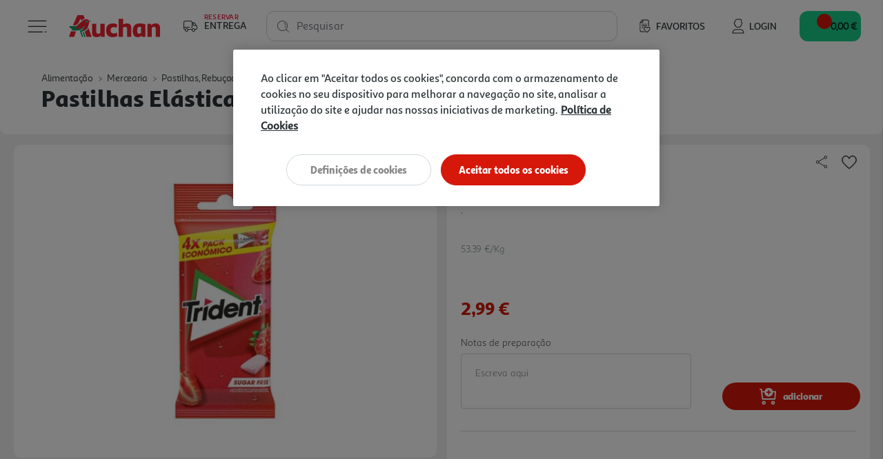

--- FILE ---
content_type: text/html;charset=UTF-8
request_url: https://www.auchan.pt/pt/alimentacao/mercearia/pastilhas-rebucados-e-chupas/pastilhas/pastilhas-elasticas-trident-morango-56-g/319961.html
body_size: 21088
content:










    











<!DOCTYPE html>
<html lang="pt">
<head>
<script>//common/scripts.isml</script>
<script defer type="text/javascript" src="/on/demandware.static/Sites-AuchanPT-Site/-/pt_PT/v1767546603595/js/main.js"></script>
<script defer type="text/javascript" src="/on/demandware.static/Sites-AuchanPT-Site/-/pt_PT/v1767546603595/lib/bootstrap-input-spinner.min.js"></script>

    <script defer type="text/javascript" src="https://maps.googleapis.com/maps/api/js?key=AIzaSyB35eTHcG96iqJtqWhscURA26sG3xQUFJA"
        
        >
    </script>

    <script defer type="text/javascript" src="https://unpkg.com/@googlemaps/markerclustererplus/dist/index.min.js"
        
        >
    </script>

    <script defer type="text/javascript" src="/on/demandware.static/Sites-AuchanPT-Site/-/pt_PT/v1767546603595/js/productDetail.js"
        
        >
    </script>



    


    <!-- OneTrust -->
    <!-- OneTrust Cookies Consent Notice start for production-eu01-auchan.demandware.net -->
<script src="https://cdn.cookielaw.org/scripttemplates/otSDKStub.js" type="text/javascript" charset="UTF-8" data-domain-script="8751d16f-cb2a-4e1f-bf03-923c8e13d8cd" ></script>
<script type="text/javascript">
function OptanonWrapper() { }
</script>
<!-- OneTrust Cookies Consent Notice end for production-eu01-auchan.demandware.net -->




    
    





    <script src="https://cdn.onesignal.com/sdks/OneSignalSDK.js" async=""></script>
    <script>
    var OneSignal = window.OneSignal || [];
        var initConfig = {
            appId: "e57e2ce8-74df-4752-8361-d18cd966f02a",
            notifyButton: {
                enable: true
            },
        };
        OneSignal.push(function () {
            OneSignal.SERVICE_WORKER_PARAM = { scope: "https://www.auchan.pt" };
            OneSignal.SERVICE_WORKER_PATH = "https://www.auchan.pt"
            OneSignal.SERVICE_WORKER_UPDATER_PATH = "https://www.auchan.pt"
            OneSignal.init(initConfig);
        });
    </script>





<meta charset=UTF-8>

<meta http-equiv="x-ua-compatible" content="ie=edge">

<meta name="viewport" content="width=device-width, initial-scale=1">






    
    



<title>Pastilhas Elásticas Trident Morango 56 G | Auchan</title>

<meta name="description" content="Compre Pastilhas Elásticas Trident Morango 56 G Em Auchan.pt. Faça Já A Sua Encomenda, 1º Entrega Grátis Em Compras Superiores A 50€ Com O Cupão Primeiraentrega."/>
<meta name="keywords" content="Auchan"/>





<meta property="og:site_name" content="Salesforce Commerce Cloud" />



    <meta property="og:title" content="Pastilhas El&aacute;sticas Trident Morango 56 G | Auchan" />



<meta property="og:type" content="website" />



    <meta property="og:description" content="Compre PASTILHAS EL&Aacute;STICAS TRIDENT MORANGO 56 G em Auchan.pt. Fa&ccedil;a j&aacute; a sua encomenda, 1&ordm; Entrega Gr&aacute;tis em compras superiores a 50&euro; com o cup&atilde;o PRIMEIRAENTREGA." />




    <meta property="og:url" content="https://www.auchan.pt/pt/alimentacao/mercearia/pastilhas-rebucados-e-chupas/pastilhas/pastilhas-elasticas-trident-morango-56-g/319961.html" />




    

    
        <meta property="og:image" content="https://www.auchan.pt/dw/image/v2/BFRC_PRD/on/demandware.static/-/Sites-auchan-pt-master-catalog/default/dw0354ee68/images/hi-res/000319961.jpg?sw=250&amp;sh=250&amp;sm=fit&amp;bgcolor=FFFFFF" />
    





    
        <meta name="description" content="Compre PASTILHAS ELÁSTICAS TRIDENT MORANGO 56 G em Auchan.pt. Faça já a sua encomenda, 1º Entrega Grátis em compras superiores a 50€ com o cupão PRIMEIRAENTREGA.">
    

    
        <meta name="robots" content="index, follow">
    

    

    
        <meta property="og:url" content="https://www.auchan.pt/on/demandware.store/Sites-AuchanPT-Site/pt_PT/Product-IncludeProductShow?pid=319961">
    


<link rel="icon" href="/s/AuchanPT/favicon.svg" type="image/svg+xml" />
<link rel="alternate icon" type="image/x-icon" href="/on/demandware.static/Sites-AuchanPT-Site/-/default/dw4f79a218/images/favicons/favicon.ico"/>
<link rel="icon" type="image/png"  sizes="32x32" href="/on/demandware.static/Sites-AuchanPT-Site/-/default/dwd0b28905/images/favicons/favicon-32x32.png"/>
<link rel="icon" type="image/png"  sizes="16x16" href="/on/demandware.static/Sites-AuchanPT-Site/-/default/dwb5b99513/images/favicons/favicon-16x16.png"/>


<link rel="stylesheet" href="/on/demandware.static/Sites-AuchanPT-Site/-/pt_PT/v1767546603595/css/global.css" />

    <link rel="stylesheet" href="/on/demandware.static/Sites-AuchanPT-Site/-/pt_PT/v1767546603595/css/pages/detail.css"  />



    <meta name="google-site-verification" content="f8OiE1_hdxV3rWCVtMgeYu_dq0cZ5eIW7leKk-fwmAI" />









    

<script>
window.dataLayer = window.dataLayer || [];
</script>


<script>
    // 1. Login information
    var loginInformation = null;
    if(loginInformation !== null && loginInformation !== undefined && typeof loginInformation === 'object'){
        window.dataLayer.push(loginInformation);
    }
</script>


<script>
(function(w,d,s,l,i){w[l]=w[l]||[];w[l].push({'gtm.start': new Date().getTime(),event:'gtm.js'});var f=d.getElementsByTagName(s)[0],j=d.createElement(s),dl=l!='dataLayer'?'&l='+l:'';j.async=true;j.src='//www.googletagmanager.com/gtm.js?id='+i+dl;f.parentNode.insertBefore(j,f);})(window,document,'script','dataLayer', 'GTM-W4XWM6P');
</script>




<link rel="canonical" href="https://www.auchan.pt/pt/alimentacao/mercearia/pastilhas-rebucados-e-chupas/pastilhas/pastilhas-elasticas-trident-morango-56-g/319961.html" />

<script type="text/javascript">//<!--
/* <![CDATA[ (head-active_data.js) */
var dw = (window.dw || {});
dw.ac = {
    _analytics: null,
    _events: [],
    _category: "",
    _searchData: "",
    _anact: "",
    _anact_nohit_tag: "",
    _analytics_enabled: "true",
    _timeZone: "Europe/Lisbon",
    _capture: function(configs) {
        if (Object.prototype.toString.call(configs) === "[object Array]") {
            configs.forEach(captureObject);
            return;
        }
        dw.ac._events.push(configs);
    },
	capture: function() { 
		dw.ac._capture(arguments);
		// send to CQ as well:
		if (window.CQuotient) {
			window.CQuotient.trackEventsFromAC(arguments);
		}
	},
    EV_PRD_SEARCHHIT: "searchhit",
    EV_PRD_DETAIL: "detail",
    EV_PRD_RECOMMENDATION: "recommendation",
    EV_PRD_SETPRODUCT: "setproduct",
    applyContext: function(context) {
        if (typeof context === "object" && context.hasOwnProperty("category")) {
        	dw.ac._category = context.category;
        }
        if (typeof context === "object" && context.hasOwnProperty("searchData")) {
        	dw.ac._searchData = context.searchData;
        }
    },
    setDWAnalytics: function(analytics) {
        dw.ac._analytics = analytics;
    },
    eventsIsEmpty: function() {
        return 0 == dw.ac._events.length;
    }
};
/* ]]> */
// -->
</script>
<script type="text/javascript">//<!--
/* <![CDATA[ (head-cquotient.js) */
var CQuotient = window.CQuotient = {};
CQuotient.clientId = 'bfrc-AuchanPT';
CQuotient.realm = 'BFRC';
CQuotient.siteId = 'AuchanPT';
CQuotient.instanceType = 'prd';
CQuotient.locale = 'pt_PT';
CQuotient.fbPixelId = '__UNKNOWN__';
CQuotient.activities = [];
CQuotient.cqcid='';
CQuotient.cquid='';
CQuotient.cqeid='';
CQuotient.cqlid='';
CQuotient.apiHost='api.cquotient.com';
/* Turn this on to test against Staging Einstein */
/* CQuotient.useTest= true; */
CQuotient.useTest = ('true' === 'false');
CQuotient.initFromCookies = function () {
	var ca = document.cookie.split(';');
	for(var i=0;i < ca.length;i++) {
	  var c = ca[i];
	  while (c.charAt(0)==' ') c = c.substring(1,c.length);
	  if (c.indexOf('cqcid=') == 0) {
		CQuotient.cqcid=c.substring('cqcid='.length,c.length);
	  } else if (c.indexOf('cquid=') == 0) {
		  var value = c.substring('cquid='.length,c.length);
		  if (value) {
		  	var split_value = value.split("|", 3);
		  	if (split_value.length > 0) {
			  CQuotient.cquid=split_value[0];
		  	}
		  	if (split_value.length > 1) {
			  CQuotient.cqeid=split_value[1];
		  	}
		  	if (split_value.length > 2) {
			  CQuotient.cqlid=split_value[2];
		  	}
		  }
	  }
	}
}
CQuotient.getCQCookieId = function () {
	if(window.CQuotient.cqcid == '')
		window.CQuotient.initFromCookies();
	return window.CQuotient.cqcid;
};
CQuotient.getCQUserId = function () {
	if(window.CQuotient.cquid == '')
		window.CQuotient.initFromCookies();
	return window.CQuotient.cquid;
};
CQuotient.getCQHashedEmail = function () {
	if(window.CQuotient.cqeid == '')
		window.CQuotient.initFromCookies();
	return window.CQuotient.cqeid;
};
CQuotient.getCQHashedLogin = function () {
	if(window.CQuotient.cqlid == '')
		window.CQuotient.initFromCookies();
	return window.CQuotient.cqlid;
};
CQuotient.trackEventsFromAC = function (/* Object or Array */ events) {
try {
	if (Object.prototype.toString.call(events) === "[object Array]") {
		events.forEach(_trackASingleCQEvent);
	} else {
		CQuotient._trackASingleCQEvent(events);
	}
} catch(err) {}
};
CQuotient._trackASingleCQEvent = function ( /* Object */ event) {
	if (event && event.id) {
		if (event.type === dw.ac.EV_PRD_DETAIL) {
			CQuotient.trackViewProduct( {id:'', alt_id: event.id, type: 'raw_sku'} );
		} // not handling the other dw.ac.* events currently
	}
};
CQuotient.trackViewProduct = function(/* Object */ cqParamData){
	var cq_params = {};
	cq_params.cookieId = CQuotient.getCQCookieId();
	cq_params.userId = CQuotient.getCQUserId();
	cq_params.emailId = CQuotient.getCQHashedEmail();
	cq_params.loginId = CQuotient.getCQHashedLogin();
	cq_params.product = cqParamData.product;
	cq_params.realm = cqParamData.realm;
	cq_params.siteId = cqParamData.siteId;
	cq_params.instanceType = cqParamData.instanceType;
	cq_params.locale = CQuotient.locale;
	
	if(CQuotient.sendActivity) {
		CQuotient.sendActivity(CQuotient.clientId, 'viewProduct', cq_params);
	} else {
		CQuotient.activities.push({activityType: 'viewProduct', parameters: cq_params});
	}
};
/* ]]> */
// -->
</script>


   <script type="application/ld+json">
        {"@context":"http://schema.org/","@type":"Product","@id":"https://www.auchan.pt/pt/alimentacao/mercearia/pastilhas-rebucados-e-chupas/pastilhas/pastilhas-elasticas-trident-morango-56-g/319961.html","name":"PASTILHAS ELÁSTICAS TRIDENT MORANGO 56 G","description":"TRIDENT DRAG.MORANGO","sku":"319961","gtin":"8723400945475","brand":{"@type":"Brand","name":"TRIDENT"},"image":["https://www.auchan.pt/on/demandware.static/-/Sites-auchan-pt-master-catalog/default/dw0354ee68/images/hi-res/000319961.jpg"],"offers":{"url":{},"@type":"Offer","priceCurrency":"EUR","price":"2.99","availability":"http://schema.org/InStock"}}
    </script>











    <script src="https://apps.bazaarvoice.com/deployments/auchan-pt/main_site/production/pt_PT/bv.js"></script>





    <script defer type="text/javascript" src="https://maps.googleapis.com/maps/api/js?key=AIzaSyB35eTHcG96iqJtqWhscURA26sG3xQUFJA"></script>
    <script defer type="text/javascript" src="https://unpkg.com/@googlemaps/markerclustererplus/dist/index.min.js"></script>

</head>
<body>

<div class="page" data-action="Product-IncludeProductShow" data-querystring="pid=319961"
data-currency="EUR" data-worker-menu="/on/demandware.static/Sites-AuchanPT-Site/-/pt_PT/v1767546603595/js/menuWorker.js"
data-worker-menu-item="/on/demandware.static/Sites-AuchanPT-Site/-/pt_PT/v1767546603595/js/menuItemWorker.js"
data-worker-product-tile="/on/demandware.static/Sites-AuchanPT-Site/-/pt_PT/v1767546603595/js/productTileWorker.js"
data-include-wishlists-url="/on/demandware.store/Sites-AuchanPT-Site/pt_PT/Product-IncludeWishlists"
data-include-qtyselectors-url="/on/demandware.store/Sites-AuchanPT-Site/pt_PT/Product-IncludeQuantitySelectors"
data-include-promotions-url="/on/demandware.store/Sites-AuchanPT-Site/pt_PT/Product-IncludePromotions"
data-authenticated="false" data-include-minicart="/on/demandware.store/Sites-AuchanPT-Site/pt_PT/Cart-MiniCart"
data-worker-mini-cart="/on/demandware.static/Sites-AuchanPT-Site/-/pt_PT/v1767546603595/js/miniCartWorker.js"
data-consent-tracking-set-session="/on/demandware.store/Sites-AuchanPT-Site/pt_PT/ConsentTracking-SetSession"
data-worker-oney="/on/demandware.static/Sites-AuchanPT-Site/-/pt_PT/v1767546603595/js/oneyWorker.js" 


>




<header class="auc-main-header">
    <a href="#maincontent" class="skip" aria-label="Skip to main content">Skip to main content</a>
<a href="#footercontent" class="skip" aria-label="Skip to footer content">Skip to footer content</a>

    <nav>
        <div class="container-fluid auc-header">

            
            <div class="row no-gutters auc-header--main-header">
                











<div class="auc-header__delivery-worker" data-worker-delivery-header="/on/demandware.static/Sites-AuchanPT-Site/-/pt_PT/v1767546603595/js/deliveryHeaderWorker.js" data-include-delivery-header-url="/on/demandware.store/Sites-AuchanPT-Site/pt_PT/Delivery-Header">

    
    <div class="auc-header__delivery">

        
        


<svg class="null auc-icon--delivery" >
    <use xlink:href="/on/demandware.static/Sites-AuchanPT-Site/-/default/dw265a6db8/images/icons/svg/redesign/spritemap.svg#icon-delivery" />
</svg>

        <div>
            <span>Reservar</span>
            <span>Entrega</span>
        </div>

        


<svg class="null auc-icon--arrow" >
    <use xlink:href="/on/demandware.static/Sites-AuchanPT-Site/-/default/dw265a6db8/images/icons/svg/redesign/spritemap.svg#icon-arrow" />
</svg>

    </div>
</div>


<button class="auc-button--burger">
    


<svg class="auc-header--burger visible auc-icon--menu" >
    <use xlink:href="/on/demandware.static/Sites-AuchanPT-Site/-/default/dw265a6db8/images/icons/svg/redesign/spritemap.svg#icon-menu" />
</svg>
    


<svg class="auc-header--close hidden auc-icon--close" >
    <use xlink:href="/on/demandware.static/Sites-AuchanPT-Site/-/default/dw265a6db8/images/icons/svg/redesign/spritemap.svg#icon-close" />
</svg>
</button>


<a href="/" title="Auchan" class="auc-button--home">
    


<svg class="null auc-icon--logo" >
    <use xlink:href="/on/demandware.static/Sites-AuchanPT-Site/-/default/dwf9684900/images/icons/svg/brand/spritemap.svg#icon-logo" />
</svg>
</a>


<a href="/pt/favoritos" class="auc-button--favorite">
    


<svg class="null auc-icon--wishlist" >
    <use xlink:href="/on/demandware.static/Sites-AuchanPT-Site/-/default/dw265a6db8/images/icons/svg/redesign/spritemap.svg#icon-wishlist" />
</svg>
    <span>Favoritos</span>
</a>















<div class="auc-header-account collapsible-sm outside-click-close">

    
    
        <a href="https://www.auchan.pt/on/demandware.store/Sites-AuchanPT-Site/pt_PT/Login-OAuthLogin?oauthProvider=Salesforce&amp;oauthLoginTargetEndPoint=0">

            
            


<svg class="null auc-icon--user" >
    <use xlink:href="/on/demandware.static/Sites-AuchanPT-Site/-/default/dw265a6db8/images/icons/svg/redesign/spritemap.svg#icon-user" />
</svg>
            <span>Login</span>
        </a>
    
</div>



<div class="search">
    










<div class="site-search">
    <form role="search"
          action="/pt/pesquisa"
          method="get"
          name="simpleSearch"
          class="auc-search-form">

        
        <button type="submit" name="search-button" class="auc-button--search-gray" aria-label="Submit search keywords">
            


<svg class="null auc-icon--search" >
    <use xlink:href="/on/demandware.static/Sites-AuchanPT-Site/-/default/dw265a6db8/images/icons/svg/redesign/spritemap.svg#icon-search" />
</svg>
        </button>

        
        <input class="form-control auc-search-field search-field auc-text-field"
               id="search-suggestions-input"
               type="text"
               name="q"
               value=""
               placeholder=" "
               role="combobox"
               aria-haspopup="listbox"
               aria-owns="search-results"
               aria-expanded="false"
               aria-autocomplete="list"
               aria-activedescendant=""
               aria-controls="search-results"
               aria-label="Enter Keyword or Item No."
               autocomplete="off"
               data-error = "Dever&aacute; introduzir no m&iacute;nimo tr&ecirc;s caracteres para efetuar a pesquisa."/>

        
        <label for="search-suggestions-input">Pesquisar</label>

        
        <button type="reset" name="reset-button" class="reset-button d-none" aria-label="Clear search keywords">
            


<svg class="null auc-icon--close_round" >
    <use xlink:href="/on/demandware.static/Sites-AuchanPT-Site/-/default/dw265a6db8/images/icons/svg/redesign/spritemap.svg#icon-close_round" />
</svg>
        </button>

        
        <div class="suggestions-wrapper" data-url="/on/demandware.store/Sites-AuchanPT-Site/pt_PT/SearchServices-GetSuggestions?q="></div>

        <input type="hidden" value="pt_PT" name="lang" />
    </form>
</div>

</div>


<button class="auc-js-minicart auc-header__minicart auc-button--shopping-cart"
    data-action-url="/on/demandware.store/Sites-AuchanPT-Site/pt_PT/Cart-MiniCartShow"
    data-delivery-status-url="/on/demandware.store/Sites-AuchanPT-Site/pt_PT/Delivery-ShowModal?dview=delivery-status"
    data-is-contextualized="false"
    data-has-grocery-products="false"
    data-gtm-url="/on/demandware.store/Sites-AuchanPT-Site/pt_PT/Cart-MiniCartShowGTM">

    
    
    <div class="auc-header__minicart__quantity">
        <span class="minicart-quantity d-none"></span>
    </div>

    
    


<svg class="null auc-icon--cart" >
    <use xlink:href="/on/demandware.static/Sites-AuchanPT-Site/-/default/dw265a6db8/images/icons/svg/redesign/spritemap.svg#icon-cart" />
</svg>

     
    <span class="auc-cart-value__total">
        <div class="auc-cart-value auc-header-cart-total" data-action="/on/demandware.store/Sites-AuchanPT-Site/pt_PT/Cart-UpdateMiniCartTotal">
        
            
            <div class="dot-flashing"></div>
        </div>
    </span>
    

</button>


<div class="auc-minicart auc-panel" id="auc-minicart-panel"></div>

            </div>

            
            









<div class="auc-alert auc-alert__container">
    <div class="auc-alert__content">
        <div class="auc-alert__message">

            
            


<svg class="auc-alert__icon-success auc-icon--outline-check-white" >
    <use xlink:href="/on/demandware.static/Sites-AuchanPT-Site/-/default/dw2398cb2d/images/icons/svg/circle/spritemap.svg#icon-outline-check-white" />
</svg>
            


<svg class="auc-alert__icon-error auc-icon--outline-delete-white" >
    <use xlink:href="/on/demandware.static/Sites-AuchanPT-Site/-/default/dw2398cb2d/images/icons/svg/circle/spritemap.svg#icon-outline-delete-white" />
</svg>

            
            <div class="auc-alert__message-text">
            </div>
        </div>
    </div>
</div>


            
            
<div class="main-menu navbar-toggleable-xxl menu-toggleable-left multilevel-dropdown" id="sg-navbar-collapse"
    data-store-token="null" data-gtm-login="null"
    data-gtm-leaflet-products="null"
    data-url="/on/demandware.store/Sites-AuchanPT-Site/pt_PT/Page-IncludeHeaderMenu?t="
    data-url-items="/on/demandware.store/Sites-AuchanPT-Site/pt_PT/Page-IncludeHeaderMenuItems?t=">
    <div class="container">
        <div class="row" id="auc-js-include-header-menu">
        </div>
    </div>
</div>




        </div>
    </nav>
</header>


<div role="main" id="maincontent">

        

        
        
        
        
        
        
        
        

        
        
<script>
    (function () {
        var s = document.createElement('script');
        s.async = true;
        s.className = 'demoup_stage1_script';
        s.src = '//static.demoup.com/api/stages/8519/stage1.js?url=' + encodeURI(document.URL);
        var m = document.getElementsByTagName('head')[0];
        m.parentNode.insertBefore(s, m);
    })();
</script>

<script async id='demoup_stage2_script' src='//static.demoup.com/auchan.pt/stage2.min.js'></script>


        <!-- CQuotient Activity Tracking (viewProduct-cquotient.js) -->
<script type="text/javascript">//<!--
/* <![CDATA[ */
(function(){
	try {
		if(window.CQuotient) {
			var cq_params = {};
			cq_params.product = {
					id: '319961',
					sku: '',
					type: '',
					alt_id: ''
				};
			cq_params.realm = "BFRC";
			cq_params.siteId = "AuchanPT";
			cq_params.instanceType = "prd";
			window.CQuotient.trackViewProduct(cq_params);
		}
	} catch(err) {}
})();
/* ]]> */
// -->
</script>
<script type="text/javascript">//<!--
/* <![CDATA[ (viewProduct-active_data.js) */
dw.ac._capture({id: "319961", type: "detail"});
/* ]]> */
// -->
</script>

            
            <div class="row no-gutters auc-pdp__header">
                <div class="col-12">

                    
                    <div class="product-breadcrumb d-none d-sm-block auc-breadcrumb">
                        















    

    

    

    




    <div class="row hidden-xs-down">
        <div class="col" role="navigation" aria-label="Breadcrumb">
            <ol class="breadcrumb">

                
                <li class="auc-breadcrumb__back-link ">
                    


<svg class="auc-breadcrumb--arrow-back auc-icon--arrow-back" >
    <use xlink:href="/on/demandware.static/Sites-AuchanPT-Site/-/default/dw031c0f9c/images/icons/svg/arrows/spritemap.svg#icon-arrow-back" />
</svg>

                    
                    
                </li>

                
                
                    <li class="breadcrumb-item">
                        
                            <a href="/pt/alimentacao/">
                                Alimenta&ccedil;&atilde;o
                            </a>
                        
                    </li>
                
                    <li class="breadcrumb-item">
                        
                            <a href="/pt/alimentacao/mercearia/">
                                Mercearia
                            </a>
                        
                    </li>
                
                    <li class="breadcrumb-item">
                        
                            <a href="/pt/alimentacao/mercearia/pastilhas-rebucados-e-chupas/">
                                Pastilhas, Rebu&ccedil;ados e Chupas
                            </a>
                        
                    </li>
                
                    <li class="breadcrumb-item">
                        
                            <a href="/pt/alimentacao/mercearia/pastilhas-rebucados-e-chupas/pastilhas/">
                                Pastilhas
                            </a>
                        
                    </li>
                
            </ol>
        </div>
    </div>


                    </div>

                    
                    <div class="row no-gutters">
                        <div class="col-sm-12">
                            <h1 class="product-name auc-hero-title">pastilhas el&aacute;sticas trident morango 56 g</h1>
                        </div>
                    </div>

                </div>
            </div>

            



<div class="container product-detail product-wrapper auc-pdp__body auc-js-pdp-body" data-pid="319961" data-ean="8723400945475" data-urls="{&quot;productUrl&quot;:&quot;/pt/alimentacao/mercearia/pastilhas-rebucados-e-chupas/pastilhas/pastilhas-elasticas-trident-morango-56-g/319961.html&quot;,&quot;quickViewUrl&quot;:&quot;/on/demandware.store/Sites-AuchanPT-Site/pt_PT/Product-ShowQuickView?pid=319961&quot;,&quot;addToCartUrl&quot;:&quot;/on/demandware.store/Sites-AuchanPT-Site/pt_PT/Cart-AddProduct&quot;,&quot;updateQuantityUrl&quot;:&quot;/on/demandware.store/Sites-AuchanPT-Site/pt_PT/Cart-UpdateQuantity&quot;,&quot;removeFromCartUrl&quot;:&quot;/on/demandware.store/Sites-AuchanPT-Site/pt_PT/Cart-RemoveProductLineItem&quot;,&quot;quantitySelector&quot;:&quot;/on/demandware.store/Sites-AuchanPT-Site/pt_PT/Product-QuantitySelector&quot;,&quot;absoluteProductUrl&quot;:&quot;https://www.auchan.pt/pt/alimentacao/mercearia/pastilhas-rebucados-e-chupas/pastilhas/pastilhas-elasticas-trident-morango-56-g/319961.html&quot;,&quot;encodedProductUrl&quot;:&quot;https%3A%2F%2Fwww.auchan.pt%2Fpt%2Falimentacao%2Fmercearia%2Fpastilhas-rebucados-e-chupas%2Fpastilhas%2Fpastilhas-elasticas-trident-morango-56-g%2F319961.html&quot;,&quot;oneySimulatorUrl&quot;:&quot;/on/demandware.store/Sites-AuchanPT-Site/pt_PT/Oney-GetSimulator?pid=319961&quot;}">

    <div class="row no-gutters auc-pdp__upper-section auc-pdp__upper-section--grocery">
        
        










<div class="primary-images col-12 col-sm-6  ">
    <div id="pdpCarousel-319961" class="carousel slide" data-interval="false" data-ride="carousel" data-touch="true"
        data-prev="Previous" data-next="Next">

        
        

        
        <div class="carousel-inner" role="listbox">
            
                <div class='carousel-item active' data-index="0">
                    

                    
                    
                        
                        














<picture>
    
        
        
            <source srcset="https://www.auchan.pt/dw/image/v2/BFRC_PRD/on/demandware.static/-/Sites-auchan-pt-master-catalog/default/dw0354ee68/images/hi-res/000319961.jpg?sw=500&amp;sh=500&amp;sm=fit&amp;bgcolor=FFFFFF" media="(min-width: 1025px)" />
        
    

    
        
        
            <source srcset="https://www.auchan.pt/dw/image/v2/BFRC_PRD/on/demandware.static/-/Sites-auchan-pt-master-catalog/default/dw0354ee68/images/hi-res/000319961.jpg?sw=300&amp;sh=300&amp;sm=fit&amp;bgcolor=FFFFFF" media="(min-width: 501px) and (max-width: 1024px)" />
        
    

    
        
        
            <source srcset="https://www.auchan.pt/dw/image/v2/BFRC_PRD/on/demandware.static/-/Sites-auchan-pt-master-catalog/default/dw0354ee68/images/hi-res/000319961.jpg?sw=250&amp;sh=250&amp;sm=fit&amp;bgcolor=FFFFFF" media="(max-width: 500px)" />
        
    

    
        
            <img src="https://www.auchan.pt/dw/image/v2/BFRC_PRD/on/demandware.static/-/Sites-auchan-pt-master-catalog/default/dw0354ee68/images/hi-res/000319961.jpg?sw=500&amp;sh=500&amp;sm=fit&amp;bgcolor=FFFFFF" alt="PASTILHAS EL&Aacute;STICAS TRIDENT MORANGO 56 G image number 0" title="PASTILHAS EL&Aacute;STICAS TRIDENT MORANGO 56 G"
                class="d-block img-fluid auc-carousel__image"
                itemprop="image" />
        
        <link href="https://www.auchan.pt/dw/image/v2/BFRC_PRD/on/demandware.static/-/Sites-auchan-pt-master-catalog/default/dw0354ee68/images/hi-res/000319961.jpg?sw=500&amp;sh=500&amp;sm=fit&amp;bgcolor=FFFFFF" />
    
</picture>

                    
                </div>
            

            
            
        </div>

        
        

        
        
    </div>

    
    
</div>


        
        <div class="col-12 col-md-7 col-xl-6 auc-pdp__right-section">
            <div class="attributes">


                

                
                <div class="auc-pdp__product-id">
                    <div class="product-number-rating clearfix">

    
    <div class="auc-pdp__product-id__bazaarvoice-rating" data-bv-show="rating_summary" data-bv-product-id="319961"></div>

    <!-- Product Number -->
    <div class="product-number pull-left">
        

Ref. / EAN:
<span class="product-id d-none">319961</span>
<span class="product-ean">8723400945475</span>

    </div>
</div>

                </div>

                
                <div class="auc-pdp__share-button">
                    









<div class="row auc-pdp__social-share share-icons">

    
    <div class="auc-pdp__social-share-button">
        <button class="auc-pdp__social-share-button__options auc-js-social-share" aria-label="Share on Social Media" aria-expanded="false"
            aria-controls="collapsible-social-share">
            


<svg class="null auc-icon--share" >
    <use xlink:href="/on/demandware.static/Sites-AuchanPT-Site/-/default/dwae3d0516/images/icons/svg/social/spritemap.svg#icon-share" />
</svg>
        </button>
    </div>

    
    <div class="value content auc-pdp__share-popup" id="collapsible-social-share">

        
        <a href="https://www.facebook.com/sharer/sharer.php?u=https%3A%2F%2Fwww.auchan.pt%2Fpt%2Falimentacao%2Fmercearia%2Fpastilhas-rebucados-e-chupas%2Fpastilhas%2Fpastilhas-elasticas-trident-morango-56-g%2F319961.html" target="noreferrer" class="auc-js-close-collapsible" aria-label="Partilhar no Facebook">
            


<svg class="null auc-icon--facebook" >
    <use xlink:href="/on/demandware.static/Sites-AuchanPT-Site/-/default/dwae3d0516/images/icons/svg/social/spritemap.svg#icon-facebook" />
</svg></a>

        
        <a href="https://t.me/share/url?url=https%3A%2F%2Fwww.auchan.pt%2Fpt%2Falimentacao%2Fmercearia%2Fpastilhas-rebucados-e-chupas%2Fpastilhas%2Fpastilhas-elasticas-trident-morango-56-g%2F319961.html" target="noreferrer" class="auc-js-close-collapsible" aria-label="Partilhar no Telegram">
            


<svg class="null auc-icon--telegram" >
    <use xlink:href="/on/demandware.static/Sites-AuchanPT-Site/-/default/dwae3d0516/images/icons/svg/social/spritemap.svg#icon-telegram" />
</svg></a>

        
        
            <a href="https://www.auchan.pt/on/demandware.store/Sites-AuchanPT-Site/pt_PT/Login-OAuthLogin?oauthProvider=Salesforce&amp;oauthLoginTargetEndPoint=0" class="auc-js-close-collapsible" aria-label="Partilhar por Mail">
                


<svg class="null auc-icon--mail" >
    <use xlink:href="/on/demandware.static/Sites-AuchanPT-Site/-/default/dweaf7c62c/images/icons/svg/forms/spritemap.svg#icon-mail" />
</svg>
            </a>
        
    </div>
</div>

                </div>

                
                <div class="auc-pdp__wishlist-button">
                    














    <div class="row auc-product__add-to-wishlist collapsible-xs outside-click-close auc-js-product-add-to-wishlist" data-token-name="csrf_token" data-token-value="YiN1D1LS8XrOpJYbGw_tzP70Ig1OsMCODON60xTAJ9BhgX3vVsN5nY6AcsgsEJwHfBFCCuKuMcQspYXIK-KrIlmaw330zV6vjND6hl0ps5fsgMqA9ARx0Vh82s9RiMV5uXHUpITmd5LGJan1q-6QFeQRN1cLnqioxH39NxQp-garzrQDhlg=">

        
        <div class="auc-product__add-to-wishlist__button">
            <button class="title" aria-label="Adicionar &agrave; wishlist" aria-expanded="false"
                aria-controls="auc-product-add-to-wishlist-319961">
                <span class="auc-js-product-wishlist-button-added invisible">
                    


<svg class="null auc-icon--favorite-selected" >
    <use xlink:href="/on/demandware.static/Sites-AuchanPT-Site/-/default/dwb0e0e999/images/icons/svg/menu/spritemap.svg#icon-favorite-selected" />
</svg>
                </span>
                <span class="auc-js-product-wishlist-button-not-added visible">
                    


<svg class="null auc-icon--favorite" >
    <use xlink:href="/on/demandware.static/Sites-AuchanPT-Site/-/default/dwb0e0e999/images/icons/svg/menu/spritemap.svg#icon-favorite" />
</svg>
                </span>
            </button>
        </div>

        
        <div class="value content auc-product__add-to-wishlist__collapsible move-in-port" id="auc-product-add-to-wishlist-319961" >

            
            <div class="auc-product__add-to-wishlist__list">
                
                    
                    <div class="auc-product__add-to-wishlist__not-logged auc-bold--medium">
                        S&oacute; com sess&atilde;o iniciada poder&aacute; adicionar artigos aos favoritos
                        <a href="https://www.auchan.pt/on/demandware.store/Sites-AuchanPT-Site/pt_PT/Login-OAuthLogin?oauthProvider=Salesforce&amp;oauthLoginTargetEndPoint=0" class="auc-product__add-to-wishlist__item auc-js-add-wishlist-item">
                            <button class="auc-button__rounded--primary-big" role="button">
                                Iniciar sess&atilde;o
                            </button>
                        </a>
                    </div>
                
            </div>
        </div>
    </div>



                </div>

                
                
                    <div class="auc-pdp__marketing-text-container">
                        <div class="auc-pdp__marketing-text">
                            .
                        </div>
                        <span class="auc-pdp__marketing-text-see-more" role="link">
                            ver mais
                        </span>
                    </div>
                

                
                
                    <div class="auc-pdp__units">
                        <div class="auc-measures">
    

    
        <span class="auc-measures--price-per-unit">53.39 &euro;/Kg</span>
    
</div>

                    </div>
                

                
                
                    <div class="auc-pdp__promo">
                        
                        <div class="auc-pdp__promo-label">
                            
                                





    
    
        
    




    


                            
                        </div>

                        
                        <div class="promotions auc-pdp__promo-button" data-pid="319961">
                            
                                




<div class="auc-product-tile__promo-badges--promotions-container">

    
        
    
</div>

                            
                        </div>
                    </div>
                

                
                    <div class="row">

                        
                        <div class="col-6">
                            <div class="prices auc-pdp-price auc-pdp__price float-left ">
                                
                                    



    <div class="price">
        
        <span>
    
    
    
    
    

    
    
        

        
        
            <div class="auc-price__no-list"></div>
        
    

    
    <span class="sales">
        
        
        
            <span class="value" content="2.99">
        
        2,99 &euro;


        
            






    
    


        
        </span>
    </span>

    
    
    
    
    

    

        
        <div class="auc-price__promotion">

            
            <span class="auc-price__promotion__label">
                Promo&ccedil;&atilde;o
            </span>
        </div>
    

    
</span>

    </div>


                                
                            </div>
                        </div>
                    </div>
                

                
                

                
                
                    











    <div class="auc-pdp__promo-info">
        
    </div>


                

                
                

                

                <div class="auc-pdp__middle-section row no-gutters">
                    
                        <div class="col-12 col-xl-7 auc-pdp__preparation-notes__container">
                            

<div class="auc-preparation-notes auc-preparation-notes-319961">
    <form action="/on/demandware.store/Sites-AuchanPT-Site/pt_PT/Cart-SavePreparationNotes" class="auc-preparation-notes-form" method="POST" name="auc-preparation-notes-form">
        <button type="button" class="auc-button__rounded--secondary auc-button--confirm-notes auc-pdp__confirm-notes d-none">atualizar notas</button>
        <label for="auc-product-notes-319961">Notas de prepara&ccedil;&atilde;o</label>
        <textarea type="textarea" class="auc-text-area auc-pdp__preparation-notes auc-preparation-notes__text-area auc-background--border"
            id="auc-product-notes-319961"
            name="preparationNotes"
            maxlength="256"
            placeholder="Escreva aqui"
            aria-label="Notas de prepara&ccedil;&atilde;o" ></textarea>

        <input type="hidden" name="pid" value="319961"/>
        <input type="hidden" name="uuid" value=""/>
        <input type="hidden" class="auc-saved-notes" name="savedNotes" value=""/>
        <input type="hidden" name="csrf_token" value="ByNTod7LhRX9xNFKmKdEttYC_a7N1lgC8TeYxQd1voX2HQmjlrhFsGE-dX1Gi7l3W-PXhlkqBsXFpsdrwnVHITFxT7alQDBsuzODlPvBXPCjE9nOL0Iv-NgsU732pa-_du0vFtYlA_yOLAN6zxJ4Y8V6RiVxVayx0VlESI4reZOuZndTi0w="/>
    </form>
</div>

                        </div>
                    

                    
                    
                        <div class="prices-add-to-cart-actions col-12 col-xl-5 ">

                            
                            <div class="row no-gutters">
                                <div class="col-12">
                                    <div class="row no-gutters auc-pdp__quantity-selector__container" data-shown-limited-availability-modal="false" data-shown-delay-delivery-modal="false">
                                        
                                            










<div class="auc-qty-selector     "
    data-from-store-id="null"
    data-context="pdp"
    data-unit-measure="UN"
    data-step-quantity="1.0"
    data-purchased-by-unit="true"
    data-min-quantity="1.0"
    data-conversion-factor="null"
    data-purchased-by-unit-measure="false"
    data-is-unit-switched="false"
    data-token-name="csrf_token"
    data-token-value="joapkeN14CkrBHHzAuBEvIRIPzeEKPfnfycfiVC2JfaAstaQISpTitawR_xdi-XIHxdX1Zgcq-qu64VdSCrNKuO9aKryyOwWM9hFx7kzKsCKjcKA1gRHIItaLuL5bg7FWD8d9I0MbjKwVzOtPKE-9Bc0zgmFyuquOlT1jyyy_gwza_vZ_Lo=" >

    
    

    
    

    
    
        
            <button type="button" class="auc-button__rounded auc-button__rounded--primary auc-js-add-to-cart"  data-pid="319961" aria-label="adicionar">
                


<svg class="auc-icon--xxs auc-icon--shopping-cart-add-white" >
    <use xlink:href="/on/demandware.static/Sites-AuchanPT-Site/-/default/dwb0e0e999/images/icons/svg/menu/spritemap.svg#icon-shopping-cart-add-white" />
</svg>
                <span>
                    adicionar
                </span>
            </button>
        
    

    
    
</div>

                                        
                                    </div>
                                </div>
                            </div>
                        </div>
                    
                </div>

                
                

                
                <div class="auc-pdp__availability-in-store">
                    <!-- Availability -->
<div class="availability row no-gutters product-availability" data-ready-to-order="true" data-available="true">
    































<div class="col-12 auc-pdp__delivery-message-container order-xl-2">

    
</div>


</div>

<div class="row">
    <div class="col">
        
            <button type="submit" class="btn btn-block btn-outline-primary add-to-wish-list" data-href="/on/demandware.store/Sites-AuchanPT-Site/pt_PT/Wishlist-AddProduct">
    <i class="fa fa-heart"></i> <span>Wishlist</span>
</button>
        
    </div>
</div>

                </div>
            </div>
        </div>
    </div>


    <div class="row">
        <div class="col-12 auc-pdp__description-and-detail-container">
            
            
<div class="description-and-detail auc-pdp__description-and-detail">

    
    

    
    
        <div class="row description collapsible-xs auc-pdp__accordion ">

            
            <div class="col-12 auc-pdp__accordion-header">
                <button
                    class="title text-left btn-block d-block auc-pdp-accordion-title auc-pdp__marketing-info-accordion auc-accordion--title"
                    aria-expanded="false"
                    aria-controls="collapsible-description-1">
                    Informa&ccedil;&otilde;es de Marketing
                    <div class="auc-accordion--arrow auc-pdp__accordion-icon-container">
                        


<svg class="null auc-icon--arrow-down" >
    <use xlink:href="/on/demandware.static/Sites-AuchanPT-Site/-/default/dw031c0f9c/images/icons/svg/arrows/spritemap.svg#icon-arrow-down" />
</svg>
                        


<svg class="null auc-icon--arrow-up" >
    <use xlink:href="/on/demandware.static/Sites-AuchanPT-Site/-/default/dw031c0f9c/images/icons/svg/arrows/spritemap.svg#icon-arrow-up" />
</svg>
                    </div>
                </button>
            </div>

            
            
    <div class="col-12 value content auc-pdp__accordion-body auc-pdp-regular"
        id="collapsible-description-1">
        .
    </div>


        </div>
    

    
    <div class="row product-attributes collapsible-xs auc-pdp__accordion">
        


    
    <div class="col-12 auc-pdp__accordion-header">
        <button class="title text-left btn-block d-block auc-pdp-accordion-title" aria-expanded="false" 
            aria-controls="collapsible-attributes-1">
            Caracter&iacute;sticas
            <div class="auc-pdp__accordion-icon-container">
                


<svg class="null auc-icon--arrow-down" >
    <use xlink:href="/on/demandware.static/Sites-AuchanPT-Site/-/default/dw031c0f9c/images/icons/svg/arrows/spritemap.svg#icon-arrow-down" />
</svg>
                


<svg class="null auc-icon--arrow-up" >
    <use xlink:href="/on/demandware.static/Sites-AuchanPT-Site/-/default/dw031c0f9c/images/icons/svg/arrows/spritemap.svg#icon-arrow-up" />
</svg>
            </div>
        </button>
    </div>

    
    <div class="col-12 value content auc-pdp__accordion-body auc-pdp__attribute-container" 
        id="collapsible-attributes-1">
        
            
                
                    
                        <h3 class="attribute-name auc-pdp-attribute-title">
                            Quantidade Liquida
                        </h3>
                        <ul class="auc-pdp__attribute-values">
                            <li class="attribute-values auc-pdp-regular">
                                
                                    0.056 KG
                                
                            </li>
                        </ul>
                    
                
                    
                        <h3 class="attribute-name auc-pdp-attribute-title">
                            Ingredientes/Composi&ccedil;&atilde;o
                        </h3>
                        <ul class="auc-pdp__attribute-values">
                            <li class="attribute-values auc-pdp-regular">
                                
                                    Ingredientes: edulcorantes (sorbitol, isomalte, xarope de maltitol, maltitol, aspartame, acessulfame K), goma base, acidificantes (E330, E296, E334), espessante (E414), humidificantes (E1518, E422), aromas, emulsionante (lecitina de girassol), corantes (E 171, E163), agente de revestimento (E903), antioxidante (E321). O seu consumo excessivo pode ter efeito laxativos. Cont&eacute;m uma fonte de fenilalanina..
                                
                            </li>
                        </ul>
                    
                
                    

                        
                        <h3 class="attribute-name auc-pdp-attribute-title">
                            Informa&ccedil;&otilde;es Nutricionais
                        </h3>
                        <ul class="auc-pdp__attribute-values">
                            <li class="attribute-values auc-pdp-regular">
                                
                                    <span class="auc-pdp-nutritional-disclaimer">
                                        Valores Nutricionais por: 100 Gramas :N&atilde;o Preparado 
                                    </span>
                                

                                <div class="auc-pdp-nutritional-table">
                                    <table><tr><th>Nutrientes</th><th>Valor</th><th>Unidade</th></tr><tr><td>Energia</td><td> 746.00</td><td>kJ</td></tr><tr><td>Lípidos</td><td> 0.50</td><td>g</td></tr><tr><td>Dos quais ácidos gordos saturados</td><td> 0.30</td><td>g</td></tr><tr><td>Hidratos de carbono</td><td> 69.50</td><td>g</td></tr><tr><td>Dos quais açúcares</td><td> 0.00</td><td>g</td></tr><tr><td>Dos quais polióis</td><td> 68.50</td><td>g</td></tr><tr><td>Proteínas</td><td> 0.40</td><td>g</td></tr><tr><td>Sal</td><td> 0.00</td><td>g</td></tr></table>
                                </div>
                            </li>
                        </ul>
                    
                
                    
                        <h3 class="attribute-name auc-pdp-attribute-title">
                            Conserva&ccedil;&atilde;o
                        </h3>
                        <ul class="auc-pdp__attribute-values">
                            <li class="attribute-values auc-pdp-regular">
                                
                                    Colocar em lugar fresco e seco.
                                
                            </li>
                        </ul>
                    
                
                    
                        <h3 class="attribute-name auc-pdp-attribute-title">
                            Informa&ccedil;&otilde;es
                        </h3>
                        <ul class="auc-pdp__attribute-values">
                            <li class="attribute-values auc-pdp-regular">
                                
                                    Produto reconhecido com o selo da SPEMD (Soc. Portuguesa de Estomatologia e Medicina Dent&aacute;ria); Litter Logo e Ponto Verde
                                
                            </li>
                        </ul>
                    
                
                    
                        <h3 class="attribute-name auc-pdp-attribute-title">
                            Denomina&ccedil;&atilde;o
                        </h3>
                        <ul class="auc-pdp__attribute-values">
                            <li class="attribute-values auc-pdp-regular">
                                
                                    Pastilha el&aacute;stica sem a&ccedil;&uacute;car. Cont&eacute;m edulcorantes. Sabor a Morango.
                                
                            </li>
                        </ul>
                    
                
                    
                        <h3 class="attribute-name auc-pdp-attribute-title">
                            Nome e Morada
                        </h3>
                        <ul class="auc-pdp__attribute-values">
                            <li class="attribute-values auc-pdp-regular">
                                
                                    Mondelez Portugal, Unipessoal, Lda. pt:Est. Semin&aacute;rio, 4-Alfrapark, Edf. C, Piso 3 Sul 2610-171 Amadora, Portugal
                                
                            </li>
                        </ul>
                    
                
                    
                        <h3 class="attribute-name auc-pdp-attribute-title">
                            Origem
                        </h3>
                        <ul class="auc-pdp__attribute-values">
                            <li class="attribute-values auc-pdp-regular">
                                
                                    Pol&oacute;nia
                                
                            </li>
                        </ul>
                    
                
                    
                        <h3 class="attribute-name auc-pdp-attribute-title">
                            Informa&ccedil;&atilde;o Adicional
                        </h3>
                        <ul class="auc-pdp__attribute-values">
                            <li class="attribute-values auc-pdp-regular">
                                
                                    Confirmar a informa&ccedil;&atilde;o no r&oacute;tulo do artigo. Devido a poss&iacute;veis altera&ccedil;&otilde;es de embalagens e/ou r&oacute;tulos, dever&aacute; considerar sempre a informa&ccedil;&atilde;o que acompanha o produto que recebe.
                                
                            </li>
                        </ul>
                    
                
                    
                        <h3 class="attribute-name auc-pdp-attribute-title">
                            Pastilhas
                        </h3>
                        <ul class="auc-pdp__attribute-values">
                            <li class="attribute-values auc-pdp-regular">
                                
                                    Pastilhas sem Adi&ccedil;&atilde;o de A&ccedil;ucar
                                
                            </li>
                        </ul>
                    
                
            
        
    </div>

    </div>

    
    
        <div class="row details collapsible-xs auc-pdp__accordion auc-pdp__brand-more-info">

            
            <div class="col-12 auc-pdp__accordion-header">
                <button class="title btn text-left btn-block d-block auc-pdp-accordion-title" aria-expanded="false"
                    aria-controls="collapsible-details-1">
                    Descri&ccedil;&atilde;o
                    <div class="auc-pdp__accordion-icon-container">
                        


<svg class="null auc-icon--arrow-down" >
    <use xlink:href="/on/demandware.static/Sites-AuchanPT-Site/-/default/dw031c0f9c/images/icons/svg/arrows/spritemap.svg#icon-arrow-down" />
</svg>
                        


<svg class="null auc-icon--arrow-up" >
    <use xlink:href="/on/demandware.static/Sites-AuchanPT-Site/-/default/dw031c0f9c/images/icons/svg/arrows/spritemap.svg#icon-arrow-up" />
</svg>
                    </div>
                </button>
            </div>

            
            
<div class="col-sm-12 col-md-8 col-xl-9 value content auc-pdp__accordion-body auc-pdp-regular"
    id="collapsible-details-1">
    PASTILHAS ELÁSTICAS TRIDENT MORANGO 56 G
</div>

        </div>
    

    
    <div class="row details collapsible-xs auc-pdp__accordion auc-pdp__brand-more-info auc-js-content-providers d-none">

        
        <div class="col-12 auc-pdp__accordion-header">
            <button class="title btn text-left btn-block d-block auc-pdp-accordion-title" aria-expanded="false"
                aria-controls="collapsible-details-1">
                O que a marca diz mais...
                <div class="auc-pdp__accordion-icon-container">
                    


<svg class="null auc-icon--arrow-down" >
    <use xlink:href="/on/demandware.static/Sites-AuchanPT-Site/-/default/dw031c0f9c/images/icons/svg/arrows/spritemap.svg#icon-arrow-down" />
</svg>
                    


<svg class="null auc-icon--arrow-up" >
    <use xlink:href="/on/demandware.static/Sites-AuchanPT-Site/-/default/dw031c0f9c/images/icons/svg/arrows/spritemap.svg#icon-arrow-up" />
</svg>
                </div>
            </button>
        </div>

        
        <div class="col-12 value content auc-pdp__accordion-body auc-pdp-regular"
            id="collapsible-details-1">

            





        </div>
    </div>

    
    
<div class="row details collapsible-xs auc-pdp__accordion auc-pdp__brand-more-info" id="auc-product-rating">

    
    <div class="col-12 auc-pdp__accordion-header">
        <button class="title btn text-left btn-block d-block auc-pdp-accordion-title" aria-expanded="false"
            aria-controls="collapsible-details-1">
            Avalia&ccedil;&otilde;es
            <div class="auc-pdp__accordion-icon-container">
                


<svg class="null auc-icon--arrow-down" >
    <use xlink:href="/on/demandware.static/Sites-AuchanPT-Site/-/default/dw031c0f9c/images/icons/svg/arrows/spritemap.svg#icon-arrow-down" />
</svg>
                


<svg class="null auc-icon--arrow-up" >
    <use xlink:href="/on/demandware.static/Sites-AuchanPT-Site/-/default/dw031c0f9c/images/icons/svg/arrows/spritemap.svg#icon-arrow-up" />
</svg>
            </div>
        </button>
    </div>

    
    <div class="col-12 value content auc-pdp__accordion-body auc-pdp-regular"
        id="collapsible-details-1">

        <div data-bv-show="reviews" data-bv-product-id="319961"></div>
    </div>
</div>


    
    
        <div class="auc-pdp__description-information">
            Deve confirmar a informa&ccedil;&atilde;o no r&oacute;tulo do artigo.
            <div>Devido a poss&iacute;veis altera&ccedil;&otilde;es de embalagens e/ou r&oacute;tulos, dever&aacute; considerar sempre a informa&ccedil;&atilde;o que acompanha o produto que recebe.</div>
        </div>
    

    
    
</div>

        </div>
    </div>

    

    
    









<div class="modal fade auc-modal" id="auc-delivery-value" tabindex="-1" role="dialog">
    <div class="modal-dialog" role="document">
        <div class="modal-content">

            
            <div class="modal-header auc-modal__header">
                <h4 class="modal-title h4">Valor de entrega</h4>
                <button type="button" class="close" data-dismiss="modal" aria-label="Close">
                    <span aria-hidden="true">
                        


<svg class="auc-modal__close auc-icon--close" >
    <use xlink:href="/on/demandware.static/Sites-AuchanPT-Site/-/default/dweaf7c62c/images/icons/svg/forms/spritemap.svg#icon-close" />
</svg>
                    </span>
                </button>
            </div>

            <div class="modal-body auc-modal__body auc-modal__delivery-value text-center">

                
    
    <div class="content-asset"><!-- dwMarker="content" dwContentID="203c72b3346c3bfed4496226fd" -->
        <img alt="Valor de entrega" src="https://www.auchan.pt/on/demandware.static/-/Library-Sites-AuchanPTSharedLibrary/default/dw4943405a/images/modal_imgs/driveLad.svg"/>
<div class="h4">Entrega em Casa desde 5,90€, Drive a 1,90€</div>
<div class="auc-paragraph--small">Para mais informações, consulte todas as condições e taxas de entrega.</div>
    </div> <!-- End content-asset -->




            </div>

            <div class="auc-modal__footer">
                <a href="/pt/vantagens-de-comprar-online/taxas-de-entrega.html">
                    <button type="button" class="auc-button__rounded--primary">
                        Ver Taxas
                    </button>
                </a>
            </div>
        </div>
    </div>
</div>


    
    











<div class="modal fade auc-modal auc-modal__multimedia-container" id="marketing-video-modal" tabindex="-1" role="dialog">
    <div class="modal-dialog" role="document">
        <div class="modal-content auc-modal__video-content">

            
            <div class="auc-modal__header">

                
                <button type="button" class="close" data-dismiss="modal" aria-label="Close">
                    <span aria-hidden="true">
                        


<svg class="auc-modal__close auc-icon--close" >
    <use xlink:href="/on/demandware.static/Sites-AuchanPT-Site/-/default/dweaf7c62c/images/icons/svg/forms/spritemap.svg#icon-close" />
</svg>
                    </span>
                </button>
            </div>

            
            <div class="modal-body auc-modal__body auc-modal__multimedia">
                <div class="embed-responsive embed-responsive-16by9">
                    
                    <iframe id="marketingVideoIFrame" width="100%" height="100%" data-src="null"
                        frameborder="0" allow="accelerometer; autoplay; clipboard-write; encrypted-media; gyroscope; picture-in-picture;"
                        allowfullscreen enablejsapi>
                    </iframe>
                </div>
            </div>

        </div>
    </div>
</div>


    
    











<div class="modal fade auc-modal auc-modal__multimedia-container" id="auc-images-zoom-modal" tabindex="-1" role="dialog">
    <div class="modal-dialog" role="document">
        <div class="modal-content auc-modal__zoom-content">

            
            <div class="modal-body auc-modal__body auc-modal__multimedia">

                
                <button type="button" class="close" data-dismiss="modal" aria-label="Close">
                    <span aria-hidden="true">
                        


<svg class="auc-modal__close auc-icon--close" >
    <use xlink:href="/on/demandware.static/Sites-AuchanPT-Site/-/default/dweaf7c62c/images/icons/svg/forms/spritemap.svg#icon-close" />
</svg>
                    </span>
                </button>

                
                <div class="auc-modal__zoom-image-container">
                </div>
            </div>
        </div>
    </div>
</div>


    
    












<div class="modal fade auc-modal" id="auc-modal-share-product-by-email" tabindex="-1" role="dialog">
    <div class="modal-dialog" role="document">
        <div class="modal-content">

            
            <div class="modal-header auc-modal__header">

                
                <h4 class="modal-title h4">
                    Partilhar Lista
                </h4>

                
                <button type="button" class="close" data-dismiss="modal" aria-label="Close">
                    <span aria-hidden="true">
                        


<svg class="auc-modal__close auc-icon--close" >
    <use xlink:href="/on/demandware.static/Sites-AuchanPT-Site/-/default/dweaf7c62c/images/icons/svg/forms/spritemap.svg#icon-close" />
</svg>
                    </span>
                </button>
            </div>

            
            <div class="modal-body auc-modal__body auc-modal__share-by-email text-center">
                <div class="card auc-modal__add-list-card text-center">

                    
                    <form action="https://www.auchan.pt/on/demandware.store/Sites-AuchanPT-Site/pt_PT/Email-ProductSuggestion" method="POST" id="auc-js-share-by-email-form" name="auc-js-share-by-email-form">

                        
                        <div class="form-group required">
                            <label class="form-control-label required auc-modal__share-by-email__label" for="auc-share-by-email-email">
                                Email do destinatário
                            </label>
                            <input id="auc-share-by-email-email" type="text" class="form-control auc-form auc-text-field" placeholder="Ex: hermenegildo@email.com" name="dwfrm_shareProductByEmail_email" required aria-required="true" value="" maxLength="50" pattern="^[\w.%+-]+@[\w.-]+\.[\w]{2,6}$"/>
                            <div class="invalid-feedback"></div>
                        </div>

                        
                        <div class="form-group required">
                            <label class="form-control-label required auc-modal__share-by-email__label" for="auc-share-by-email-name">
                                Nome do destinatário
                            </label>
                            <input id="auc-share-by-email-name" type="text" class="form-control auc-form auc-text-field" name="dwfrm_shareProductByEmail_name" required aria-required="true" value="" maxLength="50"/>
                            <div class="invalid-feedback"></div>
                        </div>

                        
                        <div class="form-group required d-none">
                            <label class="form-control-label required auc-modal__share-by-email__label" for="auc-share-by-email-product-id">
                                319961
                            </label>
                            <input id="auc-share-by-email-product-id" type="text" class="form-control auc-text-field" value="319961" name="dwfrm_shareProductByEmail_productId" required aria-required="true" value="" maxLength="2147483647"/>
                        </div>

                        
                        <input type="hidden" name="csrf_token" value="o1CwrWjxNPyFIU0UPHooXE5pHBb77PsPy15pfSbyl-HEmuGN-xyy17fFjBPFHu01YZfgcig4qaxi_H_VQM4fa4yOaRbi5FFtVYMkZd4aK3uKh9R9wX63Y_IP6ReMqgYrZVVk1Q54RtZxb2z0R_8WbTb_4CjsS5_vvV3Vkxq7Hb-SV22hmpw=" />
                    </form>
                </div>
            </div>

            
            <div class="auc-modal__footer">

                
                <button type="submit" form="auc-js-share-by-email-form" id="auc-js-share-by-email-form-submit" aria-label="Partilhar" class="auc-button__rounded--primary" name="submit" value="submit" disabled>
                    Partilhar
                </button>
            </div>

        </div>
    </div>
</div>

</div>

        

        
        <div class="auc-js-explicit-recommendations-container auc-explicit-recommendations">
            



        </div>

        
        <div class="auc-js-einstein-recommendations-container">
            
	 

	
        </div>

        
        <div class="auc-js-einstein-recommendations-container">
            

	
<!-- =============== This snippet of JavaScript handles fetching the dynamic recommendations from the remote recommendations server
and then makes a call to render the configured template with the returned recommended products: ================= -->

<script>
(function(){
// window.CQuotient is provided on the page by the Analytics code:
var cq = window.CQuotient;
var dc = window.DataCloud;
var isCQ = false;
var isDC = false;
if (cq && ('function' == typeof cq.getCQUserId)
&& ('function' == typeof cq.getCQCookieId)
&& ('function' == typeof cq.getCQHashedEmail)
&& ('function' == typeof cq.getCQHashedLogin)) {
isCQ = true;
}
if (dc && ('function' == typeof dc.getDCUserId)) {
isDC = true;
}
if (isCQ || isDC) {
var recommender = '[[&quot;product-to-product-three&quot;]]';
var slotRecommendationType = decodeHtml('RECOMMENDATION');
// removing any leading/trailing square brackets and escaped quotes:
recommender = recommender.replace(/\[|\]|&quot;/g, '');
var separator = '|||';
var slotConfigurationUUID = '51c766a04a2eee1c66c498493f';
var contextAUID = decodeHtml('319961');
var contextSecondaryAUID = decodeHtml('');
var contextAltAUID = decodeHtml('');
var contextType = decodeHtml('');
var anchorsArray = [];
var contextAUIDs = contextAUID.split(separator);
var contextSecondaryAUIDs = contextSecondaryAUID.split(separator);
var contextAltAUIDs = contextAltAUID.split(separator);
var contextTypes = contextType.split(separator);
var slotName = decodeHtml('product-recommendations-product-details');
var slotConfigId = decodeHtml('SBE MNSRM');
var slotConfigTemplate = decodeHtml('slots/recommendation/recommendations.isml');
if (contextAUIDs.length == contextSecondaryAUIDs.length) {
for (i = 0; i < contextAUIDs.length; i++) {
anchorsArray.push({
id: contextAUIDs[i],
sku: contextSecondaryAUIDs[i],
type: contextTypes[i],
alt_id: contextAltAUIDs[i]
});
}
} else {
anchorsArray = [{id: contextAUID, sku: contextSecondaryAUID, type: contextType, alt_id: contextAltAUID}];
}
var urlToCall = '/on/demandware.store/Sites-AuchanPT-Site/pt_PT/CQRecomm-Start';
var params = null;
if (isCQ) {
params = {
userId: cq.getCQUserId(),
cookieId: cq.getCQCookieId(),
emailId: cq.getCQHashedEmail(),
loginId: cq.getCQHashedLogin(),
anchors: anchorsArray,
slotId: slotName,
slotConfigId: slotConfigId,
slotConfigTemplate: slotConfigTemplate,
ccver: '1.03'
};
}
// console.log("Recommendation Type - " + slotRecommendationType + ", Recommender Selected - " + recommender);
if (isDC && slotRecommendationType == 'DATA_CLOUD_RECOMMENDATION') {
// Set DC variables for API call
dcIndividualId = dc.getDCUserId();
dcUrl = dc.getDCPersonalizationPath();
if (dcIndividualId && dcUrl && dcIndividualId != '' && dcUrl != '') {
// console.log("Fetching CDP Recommendations");
var productRecs = {};
productRecs[recommender] = getCDPRecs(dcUrl, dcIndividualId, recommender);
cb(productRecs);
}
} else if (isCQ && slotRecommendationType != 'DATA_CLOUD_RECOMMENDATION') {
if (cq.getRecs) {
cq.getRecs(cq.clientId, recommender, params, cb);
} else {
cq.widgets = cq.widgets || [];
cq.widgets.push({
recommenderName: recommender,
parameters: params,
callback: cb
});
}
}
};
function decodeHtml(html) {
var txt = document.createElement("textarea");
txt.innerHTML = html;
return txt.value;
}
function cb(parsed) {
var arr = parsed[recommender].recs;
if (arr && 0 < arr.length) {
var filteredProductIds = '';
for (i = 0; i < arr.length; i++) {
filteredProductIds = filteredProductIds + 'pid' + i + '=' + encodeURIComponent(arr[i].id) + '&';
}
filteredProductIds = filteredProductIds.substring(0, filteredProductIds.length - 1);//to remove the trailing '&'
var formData = 'auid=' + encodeURIComponent(contextAUID)
+ '&scid=' + slotConfigurationUUID
+ '&' + filteredProductIds;
var request = new XMLHttpRequest();
request.open('POST', urlToCall, true);
request.setRequestHeader('Content-type', 'application/x-www-form-urlencoded');
request.onreadystatechange = function() {
if (this.readyState === 4) {
// Got the product data from DW, showing the products now by changing the inner HTML of the DIV:
var divId = 'cq_recomm_slot-' + slotConfigurationUUID;
document.getElementById(divId).innerHTML = this.responseText;
//find and evaluate scripts in response:
var scripts = document.getElementById(divId).getElementsByTagName('script');
if (null != scripts) {
for (var i=0;i<scripts.length;i++) {//not combining script snippets on purpose
var srcScript = document.createElement('script');
srcScript.text = scripts[i].innerHTML;
srcScript.asynch = scripts[i].asynch;
srcScript.defer = scripts[i].defer;
srcScript.type = scripts[i].type;
srcScript.charset = scripts[i].charset;
document.head.appendChild( srcScript );
document.head.removeChild( srcScript );
}
}
}
};
request.send(formData);
request = null;
}
};
})();
</script>
<!-- The DIV tag id below is unique on purpose in case there are multiple recommendation slots on the same .isml page: -->
<div id="cq_recomm_slot-51c766a04a2eee1c66c498493f"></div>
<!-- ====================== snippet ends here ======================== -->
 
	
        </div>

        
            <input type="hidden" name="gtmOnLoad" value="{&quot;event&quot;:&quot;view_item&quot;,&quot;ecommerce&quot;:{&quot;value&quot;:2.99,&quot;currency&quot;:&quot;EUR&quot;,&quot;items&quot;:[{&quot;item_id&quot;:&quot;319961&quot;,&quot;item_name&quot;:&quot;PASTILHAS EL&Aacute;STICAS TRIDENT MORANGO 56 G&quot;,&quot;item_brand&quot;:&quot;TRIDENT&quot;,&quot;item_category&quot;:&quot;Alimenta&ccedil;&atilde;o&quot;,&quot;affiliation&quot;:&quot;Auchan Online Store&quot;,&quot;coupon&quot;:&quot;&quot;,&quot;location_id&quot;:&quot;&quot;,&quot;item_list_id&quot;:&quot;&quot;,&quot;item_list_name&quot;:&quot;&quot;,&quot;item_variant&quot;:&quot;&quot;,&quot;item_category2&quot;:&quot;Mercearia&quot;,&quot;item_category3&quot;:&quot;Pastilhas, Rebu&ccedil;ados e Chupas&quot;,&quot;item_category4&quot;:&quot;Pastilhas&quot;,&quot;quantity&quot;:&quot;1&quot;,&quot;price&quot;:&quot;2.99&quot;,&quot;discount&quot;:&quot;0.00&quot;,&quot;index&quot;:0}]}}"/>
        

        
        
            <input type="hidden" name="auc-js-search-input-category-path" value="alimenta&ccedil;&atilde;o&gt;mercearia&gt;pastilhas-rebu&ccedil;ados-e-chupas&gt;pastilhas"/>
        

    
</div>










<div class="com-pd-component" id="pageFooter">
<div class="row no-gutters">
<div class="experience-region experience-main"><div class="experience-component experience-commerce_layouts-footerContainer">

<div class="com-pd-footer-container grey" role="contentinfo">

    
    

    <section class="">
        
        

        
        <div class="row region"><div class="experience-component experience-commerce_assets-footerIconLink">

<a href="https://www.auchan.pt/pt/lojas?showMap=true&amp;horizontalView=true&amp;isForm=true" class="com-pd-footer__icon-link">
    <figure>

        
        
            <img src="/on/demandware.static/-/Library-Sites-AuchanPTSharedLibrary/default/dw5b0bcc59/images/redesign_footer/store_mode.png" alt="Lojas" title="Lojas" />
        

        
        <figcaption>
            Lojas
        </figcaption>
    </figure>
</a></div><div class="experience-component experience-commerce_assets-footerIconLink">

<a href="https://www.auchan.pt/pt/contactos" class="com-pd-footer__icon-link">
    <figure>

        
        
            <img src="/on/demandware.static/-/Library-Sites-AuchanPTSharedLibrary/default/dw65261cc8/images/redesign_footer/callcenter.png" alt="Contacto" title="Contacto" />
        

        
        <figcaption>
            Contacto
        </figcaption>
    </figure>
</a></div><div class="experience-component experience-commerce_assets-footerIconLink">

<a href="https://www.auchan.pt/pt/faq/faq.html" class="com-pd-footer__icon-link">
    <figure>

        
        
            <img src="/on/demandware.static/-/Library-Sites-AuchanPTSharedLibrary/default/dwb887b59c/images/redesign_footer/help_button.png" alt="Ajuda" title="Ajuda" />
        

        
        <figcaption>
            Ajuda
        </figcaption>
    </figure>
</a></div><div class="experience-component experience-commerce_assets-footerIconLink">

<a href="https://www.auchan.pt/pt/trocas-e-devolucoes.html" class="com-pd-footer__icon-link">
    <figure>

        
        
            <img src="/on/demandware.static/-/Library-Sites-AuchanPTSharedLibrary/default/dw3ba5e0b1/images/redesign_footer/return.png" alt="Trocas e Devolu&ccedil;&otilde;es" title="Trocas e Devolu&ccedil;&otilde;es" />
        

        
        <figcaption>
            Trocas e Devoluções
        </figcaption>
    </figure>
</a></div></div>
    </section>
</div>
</div><div class="experience-component experience-commerce_layouts-footerContainer">

<div class="com-pd-footer-container grey" role="contentinfo">

    
    
        <hr />
    

    <section class="">
        
        

        
        <div class="row region"><div class="experience-component experience-commerce_assets-footerLinksList">










<div class="com-pd-footer__links-list collapsible-xs">

    
    
        <div class="title">
            <span>Sobre a Auchan</span>
            <div class="arrow">
                


<svg class="null auc-icon--arrow-down" >
    <use xlink:href="/on/demandware.static/Sites-AuchanPT-Site/-/default/dw031c0f9c/images/icons/svg/arrows/spritemap.svg#icon-arrow-down" />
</svg>
                


<svg class="null auc-icon--arrow-up" >
    <use xlink:href="/on/demandware.static/Sites-AuchanPT-Site/-/default/dw031c0f9c/images/icons/svg/arrows/spritemap.svg#icon-arrow-up" />
</svg>
            </div>
        </div>
    

    
    
        <ul class="content">
            
                <li>
                    <a href="https://www.auchan-retail.pt/" target=&quot;_blank&quot;>Auchan Retail Portugal</a>
                </li>
            
                <li>
                    <a href="https://www.auchan-retail.pt/" target=&quot;_blank&quot;>Not&iacute;cias</a>
                </li>
            
                <li>
                    <a href="https://auchanportugal.wd3.myworkdayjobs.com/pt-BR/auchan-retail" target=&quot;_blank&quot;>Recrutamento</a>
                </li>
            
                <li>
                    <a href="https://www.rangeme.com/auchanportugal" target=&quot;_blank&quot;>Seja nosso fornecedor</a>
                </li>
            
                <li>
                    <a href="https://www.auchan.pt/pt/campanhas-e-passatempos/" >Campanhas e Passatempos</a>
                </li>
            
                <li>
                    <a href="https://auchaneeu.auchan.pt/" target=&quot;_blank&quot;>Auchan&amp;Eu</a>
                </li>
            
        </ul>
    
</div>
</div><div class="experience-component experience-commerce_assets-footerLinksList">










<div class="com-pd-footer__links-list collapsible-xs">

    
    
        <div class="title">
            <span>Entregas</span>
            <div class="arrow">
                


<svg class="null auc-icon--arrow-down" >
    <use xlink:href="/on/demandware.static/Sites-AuchanPT-Site/-/default/dw031c0f9c/images/icons/svg/arrows/spritemap.svg#icon-arrow-down" />
</svg>
                


<svg class="null auc-icon--arrow-up" >
    <use xlink:href="/on/demandware.static/Sites-AuchanPT-Site/-/default/dw031c0f9c/images/icons/svg/arrows/spritemap.svg#icon-arrow-up" />
</svg>
            </div>
        </div>
    

    
    
        <ul class="content">
            
                <li>
                    <a href="https://www.auchan.pt/pt/easy-shop/receba-em-casa.html" >Entrega em casa</a>
                </li>
            
                <li>
                    <a href="https://www.auchan.pt/pt/easy-shop/recolha-no-espaco-drive.html" >Recolha Drive</a>
                </li>
            
                <li>
                    <a href="https://www.auchan.pt/pt/easy-shop/recolha-expresso.html" >Recolha Express em 1h</a>
                </li>
            
                <li>
                    <a href="https://www.auchan.pt/pt/easy-shop/recolha-em-loja.html" >Recolha em Loja</a>
                </li>
            
                <li>
                    <a href="https://www.auchan.pt/pt/easy-shop/recolha-num-ponto-pickup.html" >Recolha num Ponto Pickup</a>
                </li>
            
                <li>
                    <a href="https://www.auchan.pt/pt/taxas-de-entrega/" >Taxas de Entrega</a>
                </li>
            
        </ul>
    
</div>
</div><div class="experience-component experience-commerce_assets-footerLinksList">










<div class="com-pd-footer__links-list collapsible-xs">

    
    
        <div class="title">
            <span>Servi&ccedil;os</span>
            <div class="arrow">
                


<svg class="null auc-icon--arrow-down" >
    <use xlink:href="/on/demandware.static/Sites-AuchanPT-Site/-/default/dw031c0f9c/images/icons/svg/arrows/spritemap.svg#icon-arrow-down" />
</svg>
                


<svg class="null auc-icon--arrow-up" >
    <use xlink:href="/on/demandware.static/Sites-AuchanPT-Site/-/default/dw031c0f9c/images/icons/svg/arrows/spritemap.svg#icon-arrow-up" />
</svg>
            </div>
        </div>
    

    
    
        <ul class="content">
            
                <li>
                    <a href="https://www.auchan.pt/pt/servicos/" >Servi&ccedil;os de instala&ccedil;&atilde;o</a>
                </li>
            
                <li>
                    <a href="https://app.contraodesperdicio.pt/" target=&quot;_blank&quot;>Contra o desperd&iacute;cio</a>
                </li>
            
                <li>
                    <a href="https://auchan.dreambooks.pt/" target=&quot;_blank&quot;>Impress&atilde;o de fotos</a>
                </li>
            
                <li>
                    <a href="https://smartfarmer.pt/auchan/" target=&quot;_blank&quot;>Smart Farmer</a>
                </li>
            
                <li>
                    <a href="https://www.auchan.pt/pt/Afiliados.html" >Programa de afiliados</a>
                </li>
            
        </ul>
    
</div>
</div><div class="experience-component experience-commerce_assets-footerLinksList">










<div class="com-pd-footer__links-list collapsible-xs">

    
    
        <div class="title">
            <span>Cart&otilde;es</span>
            <div class="arrow">
                


<svg class="null auc-icon--arrow-down" >
    <use xlink:href="/on/demandware.static/Sites-AuchanPT-Site/-/default/dw031c0f9c/images/icons/svg/arrows/spritemap.svg#icon-arrow-down" />
</svg>
                


<svg class="null auc-icon--arrow-up" >
    <use xlink:href="/on/demandware.static/Sites-AuchanPT-Site/-/default/dw031c0f9c/images/icons/svg/arrows/spritemap.svg#icon-arrow-up" />
</svg>
            </div>
        </div>
    

    
    
        <ul class="content">
            
                <li>
                    <a href="https://www.auchan.pt/pt/oney-auchan/cartao-oney-auchan.html" >Cart&atilde;o Oney Auchan</a>
                </li>
            
                <li>
                    <a href="https://www.auchan.pt/pt/oney-auchan/cartao-oney-auchan.html" >Cart&atilde;o Oney Auchan+</a>
                </li>
            
                <li>
                    <a href="https://www.auchan.pt/pt/cartao-presente/" >Cart&atilde;o Presente Auchan</a>
                </li>
            
        </ul>
    
</div>
</div></div>
    </section>
</div>
</div><div class="experience-component experience-commerce_layouts-footerContainer">

<div class="com-pd-footer-container grey" role="contentinfo">

    
    

    <section class="">
        
        

        
        <div class="row region"><div class="experience-component experience-commerce_assets-footerTextBox">

<div class="com-pd-footer__text-box">

    
    
        <div class="title has-margin">
            Métodos de Pagamento
        </div>
    

    
    
        <div class="content">
            <p><img alt="Mastercard" src="https://www.auchan.pt/on/demandware.static/-/Library-Sites-AuchanPTSharedLibrary/default/dw8803a10d/images/redesign_footer/mastercard.png"><img alt="Mb way" src="https://www.auchan.pt/on/demandware.static/-/Library-Sites-AuchanPTSharedLibrary/default/dwac227acc/images/redesign_footer/mbway.png"><img alt="oney" src="https://www.auchan.pt/on/demandware.static/-/Library-Sites-AuchanPTSharedLibrary/default/dw2bf9b711/images/redesign_footer/oney.png"><img alt="paypal" src="https://www.auchan.pt/on/demandware.static/-/Library-Sites-AuchanPTSharedLibrary/default/dwd8bb75c6/images/redesign_footer/PayPal.png"><img alt="visa" src="https://www.auchan.pt/on/demandware.static/-/Library-Sites-AuchanPTSharedLibrary/default/dw9c372c61/images/redesign_footer/Visa.png"></p><p>Os preços dos produtos apresentados no site Auchan.pt são os praticados nas compras online. Antes do registo e autenticação do cliente os preços apresentados servem apenas como referência e são os praticados para entregas e recolhas no código postal 2650-435 Amadora. Após o login e em função da proximidade e do código postal, serão apresentados os preços em vigor na loja que serve o local de entrega ou de recolha. Entregas apenas disponíveis para o território de Portugal continental, consulte mais informações&nbsp;<a style="color: rgb(38, 38, 38);" data-link-label="aqui" data-link-type="external" target="_self" href="https://www.auchan.pt/pt/vantagens-de-comprar-online.html">aqui</a>.</p>
        </div>
    
</div>
</div></div>
    </section>
</div>
</div><div class="experience-component experience-commerce_layouts-footerContainer">

<div class="com-pd-footer-container grey" role="contentinfo">

    
    
        <hr />
    

    <section class="">
        
        

        
        <div class="row region"><div class="experience-component experience-commerce_assets-footerImageWithLabel">


            <figure class="com-pd-footer__image-label not-labeled">




    <img class="not-labeled" src="/on/demandware.static/-/Library-Sites-AuchanPTSharedLibrary/default/dw1887e94c/pagedesigner/footer/selos/auchan-premio-super-brands-2025.png"
        alt="Superbrands" title="Superbrands" />






    </figure>
</div><div class="experience-component experience-commerce_assets-footerImageWithLabel">


            <figure class="com-pd-footer__image-label not-labeled">




    <img class="not-labeled" src="/on/demandware.static/-/Library-Sites-AuchanPTSharedLibrary/default/dw1dde4b88/pagedesigner/footer/selos/auchan-premio-cinco-estrelas-2025.png"
        alt="Pr&eacute;mio cinco estrelas" title="Pr&eacute;mio cinco estrelas" />






    </figure>
</div><div class="experience-component experience-commerce_assets-footerImageWithLabel">


            <figure class="com-pd-footer__image-label not-labeled">




    <img class="not-labeled" src="/on/demandware.static/-/Library-Sites-AuchanPTSharedLibrary/default/dw69451250/pagedesigner/footer/selos/Selo_Marca Recomendada Logo_Gold 2025.png"
        alt="Marca recomendada 2025" title="Marca recomendada 2025" />






    </figure>
</div></div>
    </section>
</div>
</div><div class="experience-component experience-commerce_layouts-footerContainer">

<div class="com-pd-footer-container black" role="contentinfo">

    
    

    <section class="com-pd-padding-bottom">
        
        

        
        <div class="row region"><div class="experience-component experience-commerce_assets-footerTextBox">

<div class="com-pd-footer__text-box">

    
    
        <div class="title has-margin">
            Informações para pagamentos ONEY
        </div>
    

    
    
        <div class="content">
            <p>*para pagamentos com o Cartão Oney Auchan / Cartão Oney Auchan+.</p><p>**Campanha Sem Juros para pagamentos com o Cartão Oney Auchan / Cartão Oney Auchan+, em todos os produtos assinalados na Loja de valor igual ou superior a 75€. Ao valor da compra&nbsp;acresce Comissão&nbsp;de Formalização até 6% e&nbsp;Imposto do Selo, incluídos nas prestações. Consulte detalhe&nbsp;<a style="color: rgb(255, 255, 255);" data-link-label="aqui" data-link-type="external" rel="noopener noreferrer" target="_blank" href="https://www.oney.pt/cartao/cartao-oney-auchan-mais?utm_source=auchan&amp;utm_medium=website&amp;utm_content=link">aqui</a>.</p><p>***O valor da primeira prestação depende do dia da compra, refletindo o cálculo de juros diários. Ao valor das prestações acresce o Imposto do Selo sobre a utilização de Crédito.</p>
        </div>
    
</div>
</div></div>
    </section>
</div>
</div><div class="experience-component experience-commerce_layouts-footerContainer">

<div class="com-pd-footer-container black" role="contentinfo">

    
    

    <section class="">
        
        

        
        <div class="row region"><div class="experience-component experience-commerce_assets-footerTextBox">

<div class="com-pd-footer__text-box">

    
    
        <div class="title has-margin">
            TAEG DO CARTÃO DE CRÉDITO: 18,8 %
        </div>
    

    
    
        <div class="content">
            <p>Exemplo para um limite de crédito de 1.500€ pago em 12 meses. TAN&nbsp;18,00&nbsp;%. Adesão ao Cartão sujeita a aprovação. Informe-se junto do Oney Bank – Sucursal em Portugal, registado no Banco de Portugal com o nº 881. A Auchan Retail Portugal, S.A. atua na qualidade de Intermediário de Crédito a título acessório com exclusividade, registado no Banco de Portugal com o nº 7952.</p><p>Informação referente à prestação de serviços de intermediação de crédito,&nbsp;<a style="color: rgb(255, 255, 255);" data-link-label="aqui" data-link-type="external" rel="noopener noreferrer" target="_blank" href="https://www.oney.pt/-/media/Files/intermediario-credito/auchan?utm_source=auchan&amp;utm_medium=website&amp;utm_content=link-intermediario-credito">aqui</a>.</p>
        </div>
    
</div>
</div></div>
    </section>
</div>
</div><div class="experience-component experience-commerce_layouts-footerContainer">

<div class="com-pd-footer-container black" role="contentinfo">

    
    

    <section class="">
        
        

        
        <div class="row region"><div class="experience-component experience-commerce_assets-footerTextBox">

<div class="com-pd-footer__text-box">

    
    
        <div class="title has-margin">
            Ao longo do ano
        </div>
    

    
    
        <div class="content">
            <p><a href="https://www.auchan.pt/pt/feira-do-bebe/" target="_self" data-link-type="external" data-link-label="Feira do Bebé" style="color: rgb(30, 112, 191); background-color: rgb(38, 38, 38);">Feira do Bebé</a> <a href="https://www.auchan.pt/pt/feira-vinhos-queijos-enchidos/" target="_self" data-link-type="external" data-link-label="Queijos, Vinhos e Enchidos" style="color: rgb(65, 131, 196); background-color: rgb(38, 38, 38);">Queijos, Vinhos e Enchidos</a> <a href="https://www.auchan.pt/pt/carnaval/" target="_self" data-link-type="external" data-link-label="Carnaval" style="color: rgb(65, 131, 196); background-color: rgb(38, 38, 38);">Carnaval</a> <a href="https://www.auchan.pt/pt/dia-dos-namorados/" target="_self" data-link-type="external" data-link-label="Dia dos Namorados" style="color: rgb(65, 131, 196); background-color: rgb(38, 38, 38);">Dia dos Namorados</a> <a href="https://www.auchan.pt/pt/campanhas/dia-do-pai/" target="_self" data-link-type="category" data-link-label="Dia do Pai" data-category-id="dia do pai" data-category-catalog-id="auchan-pt-storefront-catalog">Dia do Pai</a> <a href="https://www.auchan.pt/pt/pascoa/" target="_self" data-link-type="external" data-link-label="https://www.auchan.pt/pt/pascoa/">Páscoa</a> <a href="https://www.auchan.pt/pt/campanhas/dia-da-mae/" target="_self" data-link-type="category" data-link-label="Dia da mãe" data-category-id="diadamae" data-category-catalog-id="auchan-pt-storefront-catalog">Dia da Mãe</a> <a href="https://www.auchan.pt/pt/regresso-as-aulas/" target="_self" data-link-type="external" data-link-label="https://www.auchan.pt/pt/regresso-as-aulas/">Regresso às Aulas</a> <a href="https://www.auchan.pt/pt/singles-day/" target="_self" data-link-type="external" data-link-label="Singles' Day" style="color: rgb(65, 131, 196); background-color: rgb(38, 38, 38);">Singles' Day</a> <a href="https://www.auchan.pt/pt/black-friday/" target="_self" data-link-type="external" data-link-label="Black Friday" style="color: rgb(65, 131, 196); background-color: rgb(38, 38, 38);">Black Friday</a> <a href="https://www.auchan.pt/pt/campanhas/cyber-monday/" target="_self" data-link-type="external" data-link-label="https://www.auchan.pt/pt/campanhas/cyber-monday/">Cyber Monday</a> <a href="https://www.auchan.pt/pt/natal/" target="_self" data-link-type="external" data-link-label="Natal" style="color: rgb(65, 131, 196); background-color: rgb(38, 38, 38);">Natal</a> <a href="https://www.auchan.pt/pt/campanhas/boxing-days/" target="_self" data-link-type="external" data-link-label="https://www.auchan.pt/pt/campanhas/boxing-days/">Boxing Days</a> <a href="https://www.auchan.pt/pt/samsung-galaxy-unpacked/" target="_self" data-link-type="external" data-link-label="Samsung Unpacked" style="color: rgb(65, 131, 196); background-color: rgb(38, 38, 38);">Samsung Unpacked</a></p>
        </div>
    
</div>
</div></div>
    </section>
</div>
</div><div class="experience-component experience-commerce_layouts-footerContainer">

<div class="com-pd-footer-container black" role="contentinfo">

    
    

    <section class="">
        
        

        
        <div class="row region"><div class="experience-component experience-commerce_assets-footerTextBox">

<div class="com-pd-footer__text-box">

    
    

    
    
        <div class="content">
            <p>Informação de <a data-link-label="https://www.auchan.pt/pt/informacao-de-recolha-produto/" data-link-type="external" target="_self" href="https://www.auchan.pt/pt/informacao-de-recolha-produto/">recolha de produto</a>.</p>
        </div>
    
</div>
</div></div>
    </section>
</div>
</div><div class="experience-component experience-commerce_layouts-footerContainer">

<div class="com-pd-footer-container black" role="contentinfo">

    
    
        <hr />
    

    <section class="">
        
        

        
        <div class="row region"><div class="experience-component experience-commerce_assets-footerBottomLinks">

<div class="com-pd-footer__bottom-links">

    
    <div>
        
            <ul>
                
                    <li>
                        <a href="https://www.auchan.pt/pt/termos-condicoes/politica-de-privacidade.html">Pol&iacute;tica de Privacidade</a>
                    </li>
                
                    <li>
                        <a href="https://www.auchan.pt/pt/termos-condicoes/termos-e-condicoes.html">Termos e Condi&ccedil;&otilde;es</a>
                    </li>
                
                    <li>
                        <a href="https://www.auchan.pt/pt/termos-condicoes/politica-de-cookies.html">Pol&iacute;tica de Cookies</a>
                    </li>
                
                    <li>
                        <a href="https://www.livroreclamacoes.pt/Inicio/">Livro de reclama&ccedil;&otilde;es</a>
                    </li>
                
            </ul>
        
    </div>

    
    <div>
        
            <ul>
                
                    <li>
                        <a href="https://www.tiktok.com/@auchan_pt">
                            <img class="social-icon" src="/on/demandware.static/-/Library-Sites-AuchanPTSharedLibrary/default/dw6c3d3d72/images/redesign_footer/tiktok.png"
                                alt="tiktok"
                                title="tiktok" />
                        </a>
                    </li>
                
                    <li>
                        <a href="https://www.instagram.com/auchan_pt/">
                            <img class="social-icon" src="/on/demandware.static/-/Library-Sites-AuchanPTSharedLibrary/default/dwa77e15e7/images/redesign_footer/instagram.png"
                                alt="instagram"
                                title="instagram" />
                        </a>
                    </li>
                
                    <li>
                        <a href="https://www.facebook.com/AuchanPortugal">
                            <img class="social-icon" src="/on/demandware.static/-/Library-Sites-AuchanPTSharedLibrary/default/dwec934bd6/images/redesign_footer/facebook.png"
                                alt="facebook"
                                title="facebook" />
                        </a>
                    </li>
                
                    <li>
                        <a href="https://www.youtube.com/channel/UC6FSI7tYO9ISV11U2PHBBYQ">
                            <img class="social-icon" src="/on/demandware.static/-/Library-Sites-AuchanPTSharedLibrary/default/dwa896b9b2/images/redesign_footer/youtube.png"
                                alt="youtube"
                                title="youtube" />
                        </a>
                    </li>
                
            </ul>
        
    </div>

    
    <div>
        <span>&copy; Auchan Retail Portugal</span>
    </div>
</div></div></div>
    </section>
</div>
</div></div>
</div>
</div>


<wainclude url="/on/demandware.store/Sites-AuchanPT-Site/pt_PT/Page-IncludeChatBot?action=Product-IncludeProductShow">




</div>
<input id="auc-app-resoureces" name="appresources" type="hidden" value="{&quot;minChars&quot;:2,&quot;enableInfiniteScroll&quot;:true,&quot;enableInfiniteScrollPrevious&quot;:false,&quot;defaultPageSize&quot;:24}" />
<div class="error-messaging"></div>
<div class="modal-background"></div>
<div class="modal fade auc-modal auc-modal--delivery-status" id="auc-delivery-status-modal" tabindex="-1" role="dialog"></div>
<div class="modal fade auc-modal auc-modal--delivery-options" id="auc-delivery-options-modal" tabindex="-1" role="dialog" data-variation="bottom-center"></div>
<div class="modal fade auc-modal auc-modal--delivery-header" id="auc-delivery-header-modal" tabindex="-1" role="dialog" data-variation="bottom-center"></div>
<div class="modal fade auc-modal auc-modal--product-status" id="auc-product-status" tabindex="-1" role="dialog"></div>
<div class="modal fade auc-modal" id="merge-basket-modal" tabindex="-1" role="dialog"></div>
<div class="modal fade auc-modal" id="auc-modal-promotion-information" tabindex="-1" role="dialog"></div>
<div class="modal fade auc-modal" id="auc-modal-comarch-balance" tabindex="-1" role="dialog"></div>
<div class="modal fade auc-modal auc-modal--limited-availability" id="auc-modal-limited-availability" data-url="/on/demandware.store/Sites-AuchanPT-Site/pt_PT/Product-GetLimitedAvailabilityModal" tabindex="-1" role="dialog"></div>
<div class="modal fade auc-modal auc-modal--delay-delivery" id="auc-modal-delay-delivery" data-url="/on/demandware.store/Sites-AuchanPT-Site/pt_PT/Product-GetDelayDeliveryModal" tabindex="-1" role="dialog"></div>










<div class="modal fade auc-modal auc-modal--account-menu" id="auc-account-menu-modal" tabindex="-1" role="dialog" data-variation="right">
<div class="modal-dialog" role="document">
<div class="modal-content">

<div class="modal-header auc-modal__header">
<button type="button" class="close" data-dismiss="modal" aria-label="Close">
<span aria-hidden="true">



<svg class="auc-modal__close auc-icon--close" >
    <use xlink:href="/on/demandware.static/Sites-AuchanPT-Site/-/default/dweaf7c62c/images/icons/svg/forms/spritemap.svg#icon-close" />
</svg>
</span>
<span aria-hidden="true">



<svg class="auc-modal__close auc-icon--arrow" >
    <use xlink:href="/on/demandware.static/Sites-AuchanPT-Site/-/default/dw265a6db8/images/icons/svg/redesign/spritemap.svg#icon-arrow" />
</svg>
<span>Voltar</span>
</span>
</button>
</div>

<div class="modal-body auc-modal__body">












<div class="auc-account__menu-container">

    
    <div class="card auc-card auc-account__card">
        <div class="auc-account__menu">

            
            

            
            <a href="https://www.auchan.pt/pt/historico-encomendas" class="h5" data-menu="orders"
                aria-label="Hist&oacute;rico de encomendas">
                


<svg class="null auc-icon--cart-filled" >
    <use xlink:href="/on/demandware.static/Sites-AuchanPT-Site/-/default/dw265a6db8/images/icons/svg/redesign/spritemap.svg#icon-cart-filled" />
</svg>
                Hist&oacute;rico de encomendas
                


<svg class="null auc-icon--arrow-right" >
    <use xlink:href="/on/demandware.static/Sites-AuchanPT-Site/-/default/dw031c0f9c/images/icons/svg/arrows/spritemap.svg#icon-arrow-right" />
</svg>
            </a>

            
            <span class="auc-account__menu-separator">
                Gerir Conta
            </span>

            
            <a href="https://www.auchan.pt/on/demandware.store/Sites-AuchanPT-Site/pt_PT/Account-ShowProfileManager" class="h5" data-menu="profile"
                aria-label="Perfil">
                


<svg class="null auc-icon--user" >
    <use xlink:href="/on/demandware.static/Sites-AuchanPT-Site/-/default/dw265a6db8/images/icons/svg/redesign/spritemap.svg#icon-user" />
</svg>
                Perfil
                


<svg class="null auc-icon--arrow-right" >
    <use xlink:href="/on/demandware.static/Sites-AuchanPT-Site/-/default/dw031c0f9c/images/icons/svg/arrows/spritemap.svg#icon-arrow-right" />
</svg>
            </a>

            
            <a href="https://www.auchan.pt/pt/definicoes" class="h5" data-menu="preferences"
                aria-label="Defini&ccedil;&otilde;es">
                


<svg class="null auc-icon--cogwheel" >
    <use xlink:href="/on/demandware.static/Sites-AuchanPT-Site/-/default/dw265a6db8/images/icons/svg/redesign/spritemap.svg#icon-cogwheel" />
</svg>
                Defini&ccedil;&otilde;es
                


<svg class="null auc-icon--arrow-right" >
    <use xlink:href="/on/demandware.static/Sites-AuchanPT-Site/-/default/dw031c0f9c/images/icons/svg/arrows/spritemap.svg#icon-arrow-right" />
</svg>
            </a>

            
            <a href="/pt/faq/faq.html" class="h5" data-menu="help"
                aria-label="Ajuda">
                


<svg class="null auc-icon--help" >
    <use xlink:href="/on/demandware.static/Sites-AuchanPT-Site/-/default/dw265a6db8/images/icons/svg/redesign/spritemap.svg#icon-help" />
</svg>
                Ajuda
                


<svg class="null auc-icon--arrow-right" >
    <use xlink:href="/on/demandware.static/Sites-AuchanPT-Site/-/default/dw031c0f9c/images/icons/svg/arrows/spritemap.svg#icon-arrow-right" />
</svg>
            </a>

            
            <div class="auc-account__subscription" data-url="/on/demandware.store/Sites-AuchanPT-Site/pt_PT/Account-GetPackLeveSubscription">
                <div class="dot-flashing"></div>
            </div>
        </div>
    </div>
</div>

</div>
<div class="modal-footer">
<a href="https://www.auchan.pt/on/demandware.store/Sites-AuchanPT-Site/pt_PT/Login-Logout">
Terminar sess&atilde;o
</a>
</div>
</div>
</div>
</div>


<div class="modal fade auc-modal" id="auc-express-toogle-modal" tabindex="-1" role="dialog" data-variation="bottom-center">
    <div class="modal-dialog" role="document">
        <div class="modal-content">

            
            <div class="modal-header auc-modal__header">
                <div data-is-draggable="true">
                    <span></span>
                </div>
                <h4>
                </h4>
            </div>

            
            <div class="auc-modal__footer">
                <button type="button" class="close auc-js-toogle-express-cancel" data-dismiss="modal" aria-label="Close">
                    <span class="auc-modal__body__text-button">Cancelar</span>
                </button>

                <button type="button" class="confirm auc-js-toogle-express-confirm">
                    <span class="auc-modal__body__text-button">Avan&ccedil;ar</span>
                </button>
            </div>
        </div>
    </div>
</div>

<input type="hidden" class='auc-express-modal-message' value="Ao ativar My Auchan Express, o cat&aacute;logo de produtos dispon&iacute;veis ser&aacute; alterado, assim como os respectivos pre&ccedil;os." />
<input type="hidden" class='auc-standard-modal-message' value="Ao sair de My Auchan Express, o cat&aacute;logo de produtos dispon&iacute;veis ser&aacute; alterado, assim como os respectivos pre&ccedil;os." />










<div class="modal fade auc-modal" id="expired-session-modal" tabindex="-1" role="dialog" aria-labelledby="expired-session-modal" data-app-redirect="https://www.auchan.pt/?sessionLost=true">
    <div class="modal-dialog" role="document">
        <div class="modal-content">
            <div class="modal-header auc-modal__header">
                <h4>Sess&atilde;o Expirada</h4>
                <button type="button" class="close" aria-label="Fechar" data-url="https://www.auchan.pt/">
                    <span aria-hidden="true">
                        


<svg class="auc-modal__close auc-icon--close" >
    <use xlink:href="/on/demandware.static/Sites-AuchanPT-Site/-/default/dweaf7c62c/images/icons/svg/forms/spritemap.svg#icon-close" />
</svg>
                    </span>
                </button>
            </div>
            <div class="modal-body auc-modal__body auc-modal__expired-session-body">

                
                <div class="card auc-modal__expired-session-card text-center">
                    <img src="/on/demandware.static/Sites-AuchanPT-Site/-/default/dwac69318b/images/icons/svg/illustration/bad-news.svg" alt="Sess&atilde;o Expirada" />
                    <div class="auc-modal__expired-session-information h4">
                        Oops! A sua sess&atilde;o expirou, a a&ccedil;&atilde;o n&atilde;o foi conclu&iacute;da.
                    </div>
                    <div class="auc-modal__expired-session-text">
                        Por favor inicie novamente a sess&atilde;o.
                    </div>
                </div>
            </div>

            <div class="auc-modal__footer auc-modal__expired-session-footer">

                
                <a href="https://www.auchan.pt/on/demandware.store/Sites-AuchanPT-Site/pt_PT/Login-OAuthLogin?oauthProvider=Salesforce&amp;oauthLoginTargetEndPoint=1">
                    <button class="auc-button__rounded--primary">
                        Iniciar sess&atilde;o
                    </button>
                </a>
            </div>
        </div>
    </div>
</div>












<div class="modal fade auc-modal" id="auc-modal-loyalty-promo-details" tabindex="-1" role="dialog">
    <div class="modal-dialog" role="document">
        <div class="modal-content">

            
            <div class="modal-header auc-modal__header">
                <h4>Sobre a Campanha</h4>
                <button type="button" class="close" data-dismiss="modal" aria-label="Close">
                    <span aria-hidden="true">
                        


<svg class="auc-modal__close auc-icon--close" >
    <use xlink:href="/on/demandware.static/Sites-AuchanPT-Site/-/default/dweaf7c62c/images/icons/svg/forms/spritemap.svg#icon-close" />
</svg>
                    </span>
                </button>
            </div>

            
            <div class="modal-body auc-modal__body auc-modal__promo-details">

                <div class="auc-modal__promo-details--content">

                    
                    <img class="auc-js-loyalty-modal-image" 
                        src="/on/demandware.static/Sites-AuchanPT-Site/-/default/dw93b834d1/images/club-logo.png" 
                        alt="Imagem da promo&ccedil;&atilde;o" />

                    
                    <div class="auc-js-loyalty-modal-callout auc-modal__callout-text"></div>
                    <div class="auc-js-loyalty-modal-details auc-modal__details-text"></div>

                    
                    <button type="button" class="auc-button__rounded--secondary" data-dismiss="modal">
                        Fechar
                    </button>
                </div>
            </div>
        </div>
    </div>
</div>
<div class="modal fade auc-modal" id="auc-delivery-book-slot-no-products-modal" tabindex="-1" role="dialog" data-variation="bottom-center">
    <div class="modal-dialog" role="document">
        <div class="modal-content">

            
            <div class="modal-header auc-modal__header">
                <div data-is-draggable="true">
                    <span></span>
                </div>
                <h5>
                    Por favor adicione pelo menos um produto ao seu carrinho.
                </h5>
            </div>

            
            <div class="auc-modal__footer">
                <button type="button" data-dismiss="modal">
                    <span class="auc-modal__body__text-button">Compreendi</span>
                </button>
            </div>
        </div>
    </div>
</div>










<div class="modal fade auc-modal" id="auc-change-delivery-modal" tabindex="-1" role="dialog" data-variation="bottom-center"
    data-setpostalcode-url="/on/demandware.store/Sites-AuchanPT-Site/pt_PT/Delivery-SetPostalCode" data-cart-show-url="/pt/carrinho-compras"
    data-setclickcollect-url="/on/demandware.store/Sites-AuchanPT-Site/pt_PT/Delivery-SetClickCollectStore">

    <div class="modal-dialog" role="document">
        <div class="modal-content">

            
            <div class="modal-header auc-modal__header">
                <div class="auc-modal__change-delivery">
                    
                    <div data-is-draggable="true">
                        <span></span>
                    </div>
                    <h4>
                        Ao mudar o local de entrega, o cat&aacute;logo de produtos dispon&iacute;veis poder&aacute; alterar assim como os respetivos pre&ccedil;os, deseja continuar?
                    </h4>
                </div>

                <div class="auc-modal__change-delivery-noresults d-none">
                    <img src="/on/demandware.static/Sites-AuchanPT-Site/-/default/dw847571b8/images/icons/svg/illustration/geo-ko.svg" alt="Boas Not&iacute;cias" />
                    <h5>O seu c&oacute;digo postal n&atilde;o est&aacute; inclu&iacute;do nas nossas zonas de entrega. Por favor, contacte o Apoio ao Cliente para mais informa&ccedil;&otilde;es.</h5>
                    <p>Mas poder&aacute; recolher a encomenda numa das nossas lojas <span class="auc-js-change-delivery-seehere">veja aqui</span></p>
                </div>
            </div>

            
            <div class="auc-modal__footer">
                <div class="auc-modal__change-delivery">
                    <button type="button" class="close auc-js-change-delivery-cancel">
                        Cancelar
                    </button>

                    <button type="button" class="confirm auc-js-change-delivery-confirm" data-token-name="csrf_token" data-token-value="hcXQxohtZ7CKLKDsjHUTzdor_F4zSn6EW83xg55xYHwElFJ9IywezzEcxkAvFahOBVw-AcNGfWEKft7MCQEukrariKY-1bkQCjzJHS2NrvupZ3E1Rh6SaQxdEmevfqz6kyYrayGs9BQz8GZJ7Gp4Xwrfc1AaHt-26gzPCdi789zrgioe8Sg=">
                        Avan&ccedil;ar
                    </button>
                </div>

                <div class="auc-modal__change-delivery-noresults d-none">
                    <button type="button" class="confirm auc-js-change-delivery-seehere">
                        Confirmar
                    </button>
                </div>
            </div>
        </div>
    </div>
</div>











<div class="auc-loaders d-none">
    <div class="auc-loader auc-loader--cabinet">
        

    <object data="/on/demandware.static/Sites-AuchanPT-Site/-/default/dw35c4efc8/images/cabinet/loader/loader.svg" type="image/svg+xml" class="">
        <img src="/on/demandware.static/Sites-AuchanPT-Site/-/default/dw35c4efc8/images/cabinet/loader/loader.svg" alt=""/>
    </object>


    </div>

    <div class="auc-loader__wishlist auc-loader--wishlist-addall">
        

    <object data="/on/demandware.static/Sites-AuchanPT-Site/-/default/dwe84a2b14/images/cabinet/loader/loader-auchan.svg" type="image/svg+xml" class="">
        <img src="/on/demandware.static/Sites-AuchanPT-Site/-/default/dwe84a2b14/images/cabinet/loader/loader-auchan.svg" alt=""/>
    </object>


        <span class="auc-bold auc-unavailable-text">Est&aacute; quase!</span> 
        <p>Estamos adicionar os produtos ao seu carrinho...</p>
    </div>
</div>











<div class="auc-spinners d-none">
    <div class="auc-spinner--red-bird">
        

    <object data="/on/demandware.static/Sites-AuchanPT-Site/-/default/dw35c4efc8/images/cabinet/loader/loader.svg" type="image/svg+xml" class="">
        <img src="/on/demandware.static/Sites-AuchanPT-Site/-/default/dw35c4efc8/images/cabinet/loader/loader.svg" alt="loading"/>
    </object>


    </div>
</div>



<span class="api-true  tracking-consent"
    data-caonline="false"
    data-url="/on/demandware.store/Sites-AuchanPT-Site/pt_PT/ConsentTracking-GetContent?cid=cookie_hint"
    data-reject="/on/demandware.store/Sites-AuchanPT-Site/pt_PT/ConsentTracking-SetSession?consent=false"
    data-accept="/on/demandware.store/Sites-AuchanPT-Site/pt_PT/ConsentTracking-SetSession?consent=true"
></span>


<div class="auc-merge-basket-payment-stage" data-show-message="null"
    data-message="Mantivemos o seu carrinho para que possa finalizar a sua compra.">
</div>










<div class="auc-js-show-expressdelivery-modal" data-show="false">
    
</div>

<div class="promotion-modal"></div>




    

<noscript><iframe src="https://www.googletagmanager.com/ns.html?id=GTM-W4XWM6P" sandbox height="0" width="0" style="display:none;visibility:hidden"></iframe></noscript>







<input type="hidden" name="auc-js-citrusad-url-report" value="/on/demandware.store/Sites-AuchanPT-Site/pt_PT/CitrusAd-Report"/>


<input type="hidden" name="auc-js-citrusad-url-banner-static" value="/on/demandware.store/Sites-AuchanPT-Site/pt_PT/CitrusAd-GetBannersAndProducts"/>
<input type="hidden" name="auc-js-citrusad-url-worker-static" value="/on/demandware.static/Sites-AuchanPT-Site/-/pt_PT/v1767546603595/js/citrusAdWorker.js"/>


<input type="hidden" name="auc-js-citrusad-url-banner-x" value="/on/demandware.store/Sites-AuchanPT-Site/pt_PT/CitrusAd-GetBannerX"/>
<input type="hidden" name="auc-js-citrusad-url-worker-x" value="/on/demandware.static/Sites-AuchanPT-Site/-/pt_PT/v1767546603595/js/citrusAdWorkerBannerX.js"/>



<!-- Demandware Analytics code 1.0 (body_end-analytics-tracking-asynch.js) -->
<script type="text/javascript">//<!--
/* <![CDATA[ */
function trackPage() {
    try{
        var trackingUrl = "https://www.auchan.pt/on/demandware.store/Sites-AuchanPT-Site/pt_PT/__Analytics-Start";
        var dwAnalytics = dw.__dwAnalytics.getTracker(trackingUrl);
        if (typeof dw.ac == "undefined") {
            dwAnalytics.trackPageView();
        } else {
            dw.ac.setDWAnalytics(dwAnalytics);
        }
    }catch(err) {};
}
/* ]]> */
// -->
</script>
<script type="text/javascript" src="/on/demandware.static/Sites-AuchanPT-Site/-/pt_PT/v1767546603595/internal/jscript/dwanalytics-22.2.js" async="async" onload="trackPage()"></script>
<!-- Demandware Active Data (body_end-active_data.js) -->
<script src="/on/demandware.static/Sites-AuchanPT-Site/-/pt_PT/v1767546603595/internal/jscript/dwac-21.7.js" type="text/javascript" async="async"></script><!-- CQuotient Activity Tracking (body_end-cquotient.js) -->
<script src="https://cdn.cquotient.com/js/v2/gretel.min.js" type="text/javascript" async="async"></script>
</body>
</html>





--- FILE ---
content_type: image/svg+xml
request_url: https://www.auchan.pt/on/demandware.static/Sites-AuchanPT-Site/-/default/dw2398cb2d/images/icons/svg/circle/spritemap.svg
body_size: 884
content:
<svg xmlns="http://www.w3.org/2000/svg" xmlns:xlink="http://www.w3.org/1999/xlink"><defs><style>.a{fill:none;stroke:#2b3336;stroke-linecap:round;stroke-miterlimit:10;stroke-width:2px}</style></defs><symbol id="icon-circle-add-white" viewBox="0 0 20 20"><path d="M10 0A10 10 0 110 10 10.011 10.011 0 0110 0zm0 4a1 1 0 00-1 1v4H5a1 1 0 00-.993.883L4 10a1 1 0 001 1h4v4a1 1 0 00.883.993L10 16a1 1 0 001-1v-4h4a1 1 0 00.993-.883L16 10a1 1 0 00-1-1h-4V5a1 1 0 00-.883-.993z" fill="#fff" fill-rule="evenodd"/></symbol><symbol id="icon-circle-add" viewBox="0 0 20 20"><path d="M10 0A10 10 0 110 10 10.011 10.011 0 0110 0zm0 4a1 1 0 00-1 1v4H5a1 1 0 00-.993.883L4 10a1 1 0 001 1h4v4a1 1 0 00.883.993L10 16a1 1 0 001-1v-4h4a1 1 0 00.993-.883L16 10a1 1 0 00-1-1h-4V5a1 1 0 00-.883-.993z" fill="#2b3336" fill-rule="evenodd"/></symbol><symbol id="icon-circle-up-green" viewBox="0 0 23 23"><path d="M11.5 0A11.5 11.5 0 110 11.5 11.513 11.513 0 0111.5 0zm6.252 7.28a1.164 1.164 0 00-1.644.114l-5.26 6.042-2.972-3.412a1.166 1.166 0 00-1.758 1.531l3.851 4.423a1.165 1.165 0 001.758 0l6.139-7.051a1.165 1.165 0 00-.115-1.647z" fill="#009655" fill-rule="evenodd"/></symbol><symbol id="icon-circle-up" viewBox="0 0 20 20"><path d="M10 0A10 10 0 110 10 10.011 10.011 0 0110 0zm5.437 6.331a1.012 1.012 0 00-1.43.1l-4.574 5.254-2.585-2.967a1.014 1.014 0 00-1.529 1.331l3.349 3.846a1.013 1.013 0 001.529 0l5.338-6.132a1.013 1.013 0 00-.099-1.432z" fill="#2b3336" fill-rule="evenodd"/></symbol><symbol id="icon-outline-check-green" viewBox="0 0 25 25"><path d="M12.5 0A12.5 12.5 0 110 12.5 12.5 12.5 0 0112.5 0zm0 1.786A10.714 10.714 0 1023.214 12.5 10.714 10.714 0 0012.5 1.786zm5.945 6.471a.893.893 0 01.084 1.26l-6.25 8.036a.893.893 0 01-1.361-.02l-3.571-4.912a.893.893 0 011.378-1.135l2.9 4.1 5.557-7.244a.893.893 0 011.263-.085z" fill="#009655"/></symbol><symbol id="icon-outline-check-white" viewBox="0 0 22 22"><g data-name="Layer 2"><g data-name="Layer 1" fill="#fff"><path data-name="Path 1269" d="M10 15.75l-4.24-4.92a1 1 0 011.51-1.31L10 12.7l4.87-5.59a1 1 0 011.51 1.31z"/><path data-name="Path 1270" d="M11 22a11 11 0 1111-11 11 11 0 01-11 11zm0-20a9 9 0 109 9 9 9 0 00-9-9z"/></g></g></symbol><symbol id="icon-outline-check-yellow" viewBox="0 0 25 25"><path d="M12.5 0A12.5 12.5 0 110 12.5 12.5 12.5 0 0112.5 0zm0 1.786A10.714 10.714 0 1023.214 12.5 10.714 10.714 0 0012.5 1.786zm5.945 6.471a.893.893 0 01.084 1.26l-6.25 8.036a.893.893 0 01-1.361-.02l-3.571-4.912a.893.893 0 011.378-1.135l2.9 4.1 5.557-7.244a.893.893 0 011.263-.085z" fill="#fa0"/></symbol><symbol id="icon-outline-check" viewBox="0 0 21.995 22"><path class="a" d="M15.66 7.771l-5.622 6.459-3.526-4.05"/><path class="a" d="M20.995 11a10 10 0 11-10-10 10 10 0 0110 10z"/></symbol><symbol id="icon-outline-delete-red" viewBox="0 0 25 25"><g transform="translate(-88.586 -75.429)"><circle cx="12.5" cy="12.5" r="12.5" transform="translate(88.586 75.429)" fill="#d6180b"/><path d="M101 77.18a10.714 10.714 0 1010.714 10.714A10.714 10.714 0 00101 77.18z" fill="#fff"/><path d="M102.306 87.929l4.526-4.525a.863.863 0 000-1.221.885.885 0 00-1.222 0l-4.527 4.526-4.527-4.526a.863.863 0 00-1.219 1.217l4.527 4.526-4.528 4.527a.864.864 0 101.223 1.22l4.526-4.527 4.527 4.527a.863.863 0 101.221-1.221z" fill="#c9001b"/></g></symbol><symbol id="icon-outline-delete-white" viewBox="0 0 22 22"><g transform="translate(1 1)" stroke="#fff"><circle cx="10" cy="10" r="10" fill="none" stroke-width="2"/><path d="M10.976 9.999l3.621-3.62a.69.69 0 000-.977.708.708 0 00-.978 0L9.997 9.023 6.375 5.402a.691.691 0 00-.977.977L9.02 10l-3.622 3.622a.691.691 0 10.978.976l3.621-3.622 3.622 3.622a.691.691 0 10.977-.977z" fill="#fff"/></g></symbol><symbol id="icon-outline-delete" viewBox="0 0 22 22"><g transform="translate(-87.586 -74.43)" stroke="#2b3336"><circle cx="10" cy="10" r="10" transform="translate(88.586 75.43)" fill="none" stroke-width="2"/><path d="M99.562 85.429l3.621-3.62a.69.69 0 000-.977.708.708 0 00-.978 0l-3.622 3.621-3.622-3.621a.691.691 0 00-.977.977l3.622 3.621-3.622 3.622a.691.691 0 10.978.976l3.621-3.622 3.622 3.622a.691.691 0 10.977-.977z" fill="#2b3336"/></g></symbol></svg>

--- FILE ---
content_type: image/svg+xml
request_url: https://www.auchan.pt/on/demandware.static/Sites-AuchanPT-Site/-/default/dw265a6db8/images/icons/svg/redesign/spritemap.svg
body_size: 22183
content:
<svg xmlns="http://www.w3.org/2000/svg" xmlns:xlink="http://www.w3.org/1999/xlink"><defs><clipPath id="clip0_13082_73236"><path fill="#fff" d="M0 0h28v25H0z"/></clipPath><clipPath id="clip0_7671_61039"><path fill="currentColor" d="M0 0h28v23H0z"/></clipPath><linearGradient id="paint0_linear_639_2736" x1="41.531" y1="14.059" x2="43.716" y2="5.242" gradientUnits="userSpaceOnUse"><stop stop-color="#FDDA00"/><stop offset="1" stop-color="#FDDA00" stop-opacity="0"/></linearGradient><linearGradient id="paint1_linear_639_2736" x1="2.73" y1="7.253" x2="39.21" y2="25.802" gradientUnits="userSpaceOnUse"><stop stop-color="#E20613"/><stop offset="1" stop-color="#E10916" stop-opacity="0"/></linearGradient><clipPath id="clip0_639_2736"><path fill="#fff" transform="translate(.76 .368)" d="M0 0h51.52v43.84H0z"/></clipPath><linearGradient id="a" x1=".632" y1=".191" x2=".679" y2="-.051" gradientUnits="objectBoundingBox"><stop offset="0" stop-color="#fdda00"/><stop offset="1" stop-color="#fdda00" stop-opacity="0"/></linearGradient><linearGradient id="b" x1=".046" y1=".187" x2="1.034" y2=".687" gradientUnits="objectBoundingBox"><stop offset="0" stop-color="#e20613"/><stop offset="1" stop-color="#e10916" stop-opacity="0"/></linearGradient><clipPath id="c"><path data-name="Caminho 3236" d="M83.666 42.949a81.257 81.257 0 0143.948 14.522c10.764 7.771 16.305 16.815 15.541 25.859-.764 9.108-7.579 17.2-16.942 24.9-9.427 7.579-21.4 14.84-34.394 18.981-25.286 8.917-50.572-2.675-58.661-30.891C25 68.3 47.807 41.1 83.73 42.949z" transform="translate(-31.504 -42.86)" fill="none"/></clipPath><clipPath id="clip0_7557_64499"><path fill="#fff" d="M0 0h96v96H0z"/></clipPath><clipPath id="clip0_9917_56437"><path fill="#fff" d="M0 0h156v18H0z"/></clipPath></defs><symbol id="icon-add" viewBox="0 0 20 21"><path fill-rule="evenodd" clip-rule="evenodd" d="M10 19.666a9 9 0 100-18 9 9 0 000 18zm0 1c5.523 0 10-4.477 10-10s-4.477-10-10-10-10 4.477-10 10 4.477 10 10 10z" fill="currentColor"/><path d="M6 10.666a.5.5 0 01.5-.5h7a.5.5 0 010 1h-7a.5.5 0 01-.5-.5z" fill="currentColor"/><path d="M10 14.666a.5.5 0 01-.5-.5v-7a.5.5 0 111 0v7a.5.5 0 01-.5.5z" fill="currentColor"/></symbol><symbol id="icon-addresses" viewBox="0 0 32 32"><path d="M15.999 4c5.2 0 9.333 4.134 9.333 9.334 0 4-6.133 10.8-9.333 14.133-3.2-3.333-9.334-10.133-9.334-14.133C6.665 8.267 10.8 4 16 4zm0-1.333c-5.867 0-10.667 4.8-10.667 10.667 0 5.866 10.667 16 10.667 16s10.666-10.134 10.666-16c0-5.867-4.8-10.667-10.666-10.667z" fill="currentColor"/><path d="M15.999 9.334a3.3 3.3 0 013.333 3.333c0 1.867-1.6 3.334-3.333 3.334-1.734 0-3.334-1.467-3.334-3.334A3.3 3.3 0 0116 9.334zm0-1.333c-2.534 0-4.667 2.133-4.667 4.666 0 2.534 2.133 4.667 4.667 4.667 2.533 0 4.666-2.133 4.666-4.667 0-2.533-2.133-4.666-4.666-4.666z" fill="currentColor"/></symbol><symbol id="icon-arrow" viewBox="0 0 12 6"><path fill-rule="evenodd" clip-rule="evenodd" d="M1.043.87a.395.395 0 01.55-.017L6 4.907 10.407.853a.395.395 0 01.55.018.377.377 0 01-.018.54L6.266 5.709a.395.395 0 01-.532 0L1.06 1.411a.377.377 0 01-.018-.54z" fill="currentColor"/></symbol><symbol id="icon-box" viewBox="0 0 16 16"><path d="M.2 2.285h15.57v11.688c0 .887-.72 1.608-1.607 1.608H1.806c-.887 0-1.608-.72-1.608-1.608V2.285z" fill="#EBAC4E"/><path d="M8.998 6.346l-.986-.793-.986.793a.417.417 0 01-.678-.325V2.285h3.329V6.02c0 .35-.406.545-.679.325z" fill="#AC7F00"/><path d="M15.513 2.603H.511c-.274 0-.39-.378-.168-.554L2.17.593c.229-.182.506-.28.79-.28h10.102c.284 0 .561.098.79.28l1.829 1.456c.22.176.105.554-.169.554z" fill="#EDBD76"/><path d="M9.166.312H6.858l-.51 2.291H9.677l-.51-2.29z" fill="#CC9700"/><path d="M11.232 14.282a3.224 3.224 0 100-6.448 3.224 3.224 0 000 6.448z" fill="#ED002E"/><path fill-rule="evenodd" clip-rule="evenodd" d="M11.792 12.09l.245.756h-.171l-.232-.72c.05-.008.103-.018.158-.035zm-1.317-.1l-.27.856h-.838c.096-.31.19-.576.278-.818l.014-.038h.816zm2.089-.554c.173.434.358.897.53 1.41h-.862l-.296-.818c.235-.098.42-.256.55-.461.028-.044.054-.084.078-.13zM10.748 9.27h.958c.039.077.118.242.23.486a.899.899 0 00-.232.095l-.021.014-.003.002a4.693 4.693 0 00-.322.245 13.208 13.208 0 00-.129-.304c-.081.173-.16.374-.235.576l-.018.047-.493.411a.15.15 0 01-.098.04h-.363c.344-.835.64-1.444.723-1.606l.003-.006zm1.49.907c.024 0 .046.005.065.015l-.012-.001a.088.088 0 000 .175.087.087 0 00.087-.088v-.008a.151.151 0 11-.14-.093zm-.866 1.768c.205 0 .696-.053.961-.484.266-.43.358-1.114.358-1.114l.291-.14c.019-.008.014-.04-.008-.04h-.314a.587.587 0 00-.47-.242.703.703 0 00-.396.12s-.17.116-.418.332l-.758.636a.338.338 0 01-.228.081h-.954c-.027 0-.018.023-.013.037a.556.556 0 00.56.391l-.224.233c-.01.009-.01.035.013.035h.85c.616 0 .994-.272 1.242-.648.021-.033.041-.067.06-.1.01.004.01.013.006.022-.062.153-.22.463-.506.647a1.37 1.37 0 01-.268.13c-.01.004-.014.02-.01.033l.345.972h.188l-.316-.901h.009z" fill="#fff"/><rect x="1.293" y="4.342" width="4.03" height="2.149" rx="1.075" fill="#fff"/><rect x="1.293" y="6.76" width="4.03" height="1.612" rx=".806" fill="#fff"/><path fill="#6B879E" d="M1.695 4.745h3.224v.269H1.695zM1.695 5.282H3.71v.269H1.695zM1.695 5.82h.94v.269h-.94zM3.039 5.82h1.478v.269H3.039zM1.695 7.029h.134v1.075h-.134zM1.965 7.029h.269v1.075h-.269zM2.367 7.029h.134v1.075h-.134zM2.637 7.029h.403v1.075h-.403zM3.172 7.029h.269v1.075h-.269zM3.574 7.029h.134v1.075h-.134zM3.844 7.029h.134v1.075h-.134zM4.113 7.029h.134v1.075h-.134zM4.785 7.029h.134v1.075h-.134zM4.383 7.029h.269v1.075h-.269z"/></symbol><symbol id="icon-car-trunk" viewBox="0 0 20 22"><path opacity=".32" fill-rule="evenodd" clip-rule="evenodd" d="M19.119 19.478c0 .885-4.083 1.602-9.12 1.602-5.037 0-9.12-.717-9.12-1.602 0-.884 4.083-1.601 9.12-1.601 5.037 0 9.12.717 9.12 1.601z" fill="#893BA0"/><path fill-rule="evenodd" clip-rule="evenodd" d="M5.321 19.124c0 .273-.22.494-.492.494H3.58a.493.493 0 01-.493-.494v-2.522c0-.273.22-.494.492-.494H4.83c.272 0 .492.221.492.494v2.522zM15.031 19.124c0 .273.22.494.492.494h1.251a.493.493 0 00.493-.494v-2.522a.493.493 0 00-.493-.494h-1.25a.493.493 0 00-.493.494v2.522z" fill="#143D5F"/><path fill-rule="evenodd" clip-rule="evenodd" d="M15.031 17.695c0 .093.075.168.167.168h2.338a.168.168 0 00.167-.168v-2.98a.168.168 0 00-.167-.168h-2.338a.168.168 0 00-.167.167v2.981z" fill="#51000F"/><path fill-rule="evenodd" clip-rule="evenodd" d="M17.48 13.266a1.248 1.248 0 01-.044.334c-.084.303-.282.539-.572.627a.903.903 0 01-.267.039H3.755a.908.908 0 01-.268-.039c-.289-.09-.487-.324-.57-.627a1.191 1.191 0 01-.046-.334c0-.131 0-.292.005-.465V12.8c.009-.439.032-.954.069-1.264.01-.083.03-.194.056-.313v-.003c.021-.095.046-.196.072-.293v-.003c.041-.151.086-.296.127-.402.097-.25.233-.49.41-.673.12-.125.26-.224.42-.278l-.082.278-.253.866v.014c.189.107.402.246.538.347.096.07.188.185.24.307a.516.516 0 01.047.201v1.438c0 .184-.15.336-.335.336h-.49v.03h12.962v-.03h-.49a.336.336 0 01-.335-.336v-1.438c0-.065.018-.134.046-.2a.784.784 0 01.241-.308c.136-.101.35-.24.538-.347v-.014c-.013-.045-.114-.394-.253-.866l-.082-.278c.16.055.3.153.42.278.177.183.313.424.41.673.041.106.086.25.126.402v.003c.027.097.052.198.072.293v.002l.001.003c.026.118.046.228.056.311.037.31.06.825.07 1.264v.001c.003.173.005.334.004.465z" fill="#FF5E71"/><path fill-rule="evenodd" clip-rule="evenodd" d="M17.354 11.221v-.002a4.1 4.1 0 00-.02-.115v-.001c-.079-.48-.212-.969-.307-1.16a.883.883 0 00-.054-.094c-.106-.168-.257-.323-.38-.569-.144-.289-.866-2.732-1.051-3.042-.186-.31-.495-.6-.949-.683-.424-.078-2.813-.307-4.414-.307-1.6 0-3.99.23-4.414.307-.454.083-.763.373-.948.683-.186.31-.908 2.753-1.053 3.042-.121.246-.273.401-.378.569a.911.911 0 00-.055.094c-.095.191-.228.68-.308 1.16a3.289 3.289 0 00-.018.117v.003c-.015.098.251.147.693.162.22.007.484.006.778-.002a.787.787 0 00-.24-.307 5.83 5.83 0 00-.538-.347v-.014l.253-.866.082-.278c.294-1 .693-2.342.811-2.676.198-.56.616-.934 1.21-1.081.77-.192 2.082-.28 4.125-.28s3.354.088 4.126.28c.593.147 1.01.521 1.21 1.08.117.335.516 1.676.81 2.677l.082.278c.139.472.24.821.253.866v.014a5.928 5.928 0 00-.538.347.785.785 0 00-.24.307c.294.008.558.009.778.002.439-.015.705-.064.694-.16v-.002-.002z" fill="#FF5E71"/><path fill-rule="evenodd" clip-rule="evenodd" d="M17.825 14.395v1.59a1.003 1.003 0 01-.558.9.991.991 0 01-.445.106H15.69a.464.464 0 00-.022-.092l-.06-.175-.054-.156-.021-.06a.776.776 0 00-.501-.451.6.6 0 00-.166-.025h-9.38a.6.6 0 00-.165.024.776.776 0 00-.501.451l-.021.06-.054.157-.06.175a.455.455 0 00-.023.092H3.531a.994.994 0 01-.446-.105 1.016 1.016 0 01-.558-.902v-1.589a1.01 1.01 0 011.003-1.007h.165c0 .36.109.838 1.05.838l4.975.006h1.111l4.776-.006c.941 0 1.05-.478 1.05-.838h.165a1.01 1.01 0 011.004 1.007z" fill="#FF364D"/><path fill-rule="evenodd" clip-rule="evenodd" d="M15.448 9.28H4.904c-.132 0-.224-.074-.244-.182a.28.28 0 01.011-.137l.726-2.279c.055-.176.253-.312.435-.343.615-.107 1.145-.201 1.845-.267.633-.06 1.403-.096 2.499-.096.987 0 1.71.03 2.306.079.66.055 1.165.134 1.699.225l.34.059c.18.03.379.167.435.343l.38 1.197.344 1.082c.056.176-.048.32-.232.32z" fill="#fff"/><path fill-rule="evenodd" clip-rule="evenodd" d="M16.59 9.28c-.144-.289-.865-2.731-1.05-3.042-.187-.31-.496-.6-.95-.683-.424-.078-2.813-.307-4.414-.307-1.6 0-3.99.23-4.414.307-.453.083-.763.373-.948.683-.186.31-.908 2.753-1.052 3.042-.122.246-.274.401-.38.569h.566l.082-.278c.294-1 .693-2.342.811-2.676.198-.56.616-.934 1.21-1.081.77-.192 2.082-.28 4.126-.28 2.043 0 3.354.088 4.125.28.593.147 1.011.521 1.21 1.08.118.335.516 1.677.81 2.677l.082.278h.566c-.106-.168-.257-.323-.38-.569z" fill="#FF5E71"/><path fill-rule="evenodd" clip-rule="evenodd" d="M15.692 16.991H4.664a.444.444 0 01.022-.092l.06-.175.055-.156.02-.06a.714.714 0 01.258-.332.771.771 0 01.244-.12.595.595 0 01.165-.024h9.38c.055 0 .11.008.165.024a.775.775 0 01.502.451l.02.06.054.157.06.175a.45.45 0 01.023.092z" fill="#143D5F"/><path fill-rule="evenodd" clip-rule="evenodd" d="M4.02 15.7a.509.509 0 11-1.018.001.509.509 0 011.018-.001zM16.336 15.7a.509.509 0 101.018.001.509.509 0 00-1.018-.001z" fill="#B30023"/><path fill-rule="evenodd" clip-rule="evenodd" d="M15.833 11.585v1.437c0 .185.15.336.334.336h.49v.03H3.695v-.03h.49a.336.336 0 00.335-.336v-1.438a.516.516 0 00-.046-.2.787.787 0 00-.241-.308 5.83 5.83 0 00-.538-.347v-.014l.253-.866.082-.278c.294-1 .693-2.342.811-2.676.198-.56.617-.934 1.21-1.081.77-.192 2.082-.28 4.125-.28 2.044 0 3.355.088 4.126.28.593.147 1.011.521 1.21 1.08.118.335.516 1.676.81 2.677l.082.278c.139.472.24.821.253.866v.014a5.927 5.927 0 00-.538.347.786.786 0 00-.24.307.518.518 0 00-.046.202z" fill="#FF364D"/><path fill-rule="evenodd" clip-rule="evenodd" d="M15.682 13.052v.758H4.675v-.758s-.056-1.43.285-3.49c.156-.943.419-1.657.628-2.014.285-.488.584-.886 1.087-1.022.655-.177 1.769-.259 3.504-.259s2.848.082 3.503.259c.504.136.76.55 1.027 1.022.221.39.516 1.074.689 2.014.284 1.546.284 3.49.284 3.49z" fill="#EEF5FB"/><path fill-rule="evenodd" clip-rule="evenodd" d="M17.48 12.8a3.71 3.71 0 01-.034.223c-.032.182-.117.335-.301.335h-.975a.336.336 0 01-.334-.336v-1.438c0-.065.017-.134.046-.2a.787.787 0 01.24-.308c.137-.101.35-.24.538-.347.091-.052.177-.096.245-.125.127-.055.252-.006.32.16.018.048.038.102.057.16v.003a4.886 4.886 0 01.202.968c.034.351.026.65-.004.905zM4.522 11.584v1.438c0 .184-.15.335-.335.335h-.974c-.184 0-.269-.152-.302-.333a3.737 3.737 0 01-.033-.223V12.8a4.24 4.24 0 01-.005-.906c.025-.26.083-.547.15-.79v-.001a3.887 3.887 0 01.11-.338c.067-.167.193-.216.32-.162.068.03.154.074.244.126.19.107.402.246.538.347.096.07.188.185.24.307a.516.516 0 01.047.201z" fill="#D40029"/><path fill-rule="evenodd" clip-rule="evenodd" d="M4.204 12.455a.56.56 0 11-1.12.002.56.56 0 011.12-.002zM16.152 12.455a.56.56 0 101.12.002.56.56 0 00-1.12-.002z" fill="#D6E1EC"/><path fill-rule="evenodd" clip-rule="evenodd" d="M8.625 8.219v.785a.305.305 0 01-.304.305h-1.76a.305.305 0 01-.303-.305V8.22c0-.168.137-.305.303-.305h1.76c.167 0 .304.137.304.305zM14.242 8.219v.785a.305.305 0 01-.304.305h-1.76a.306.306 0 01-.303-.305V8.22c0-.168.137-.305.303-.305h1.76a.298.298 0 01.19.068.307.307 0 01.112.197.317.317 0 01.002.04z" fill="#143D5F"/><path fill-rule="evenodd" clip-rule="evenodd" d="M15.545 13.673H4.811v-.626c0-.015-.052-1.44.283-3.463.022-.136.047-.266.074-.391.157-.748.372-1.293.537-1.575.295-.505.567-.841 1.005-.96.403-.108.987-.18 1.791-.22.017 0 .034 0 .052-.002h.001a35.87 35.87 0 011.624-.032c1.723 0 2.825.081 3.468.254.439.119.668.472.944.958.148.261.404.788.59 1.577.03.124.058.256.083.394.113.615.18 1.297.222 1.892.06.874.06 1.562.06 1.573v.621zm-.013-4.136a7.388 7.388 0 00-.071-.344c-.196-.857-.474-1.431-.634-1.713-.299-.526-.57-.94-1.11-1.086-.667-.18-1.791-.264-3.539-.264-1.747 0-2.872.084-3.539.264-.586.158-.91.643-1.17 1.085-.18.308-.416.905-.58 1.714a9.733 9.733 0 00-.065.346c-.099.6-.164 1.149-.208 1.625a16.54 16.54 0 00-.078 1.89v.893h11.28v-.895c0-.02-.003-1.975-.286-3.515z" fill="#6B879E"/><path fill-rule="evenodd" clip-rule="evenodd" d="M16.24 1.3l-.166.564-.077.259-.887 3.003a.564.564 0 01-.506.381s-1.845-.314-4.388-.327c-2.504-.013-4.414.353-4.414.353a.556.556 0 01-.504-.379l-.871-3.031-.074-.259-.162-.563c-.05-.172.027-.317.176-.365A.42.42 0 014.476.92h11.5c.206.01.324.176.264.38z" fill="#FF5E71"/><path fill-rule="evenodd" clip-rule="evenodd" d="M14.347 1.702H6.083c-.705 0-1.472.297-1.015 1.132l.312.571c.198.396.481.901 1.352.845.874-.057 3.483.004 3.483.004s2.608-.06 3.483-.004c.87.056 1.154-.45 1.351-.845l.313-.57c.457-.836-.31-1.133-1.015-1.133z" fill="#EEF5FB"/><path fill-rule="evenodd" clip-rule="evenodd" d="M16.151 1.864H4.205c-.202-.233-.174-.824.163-.928a.366.366 0 01.11-.016h11.499c.65.017.36.944.174.944z" fill="#D40029"/><path fill-rule="evenodd" clip-rule="evenodd" d="M7.896 5.48l-1.251.105L6.62 5.3l1.251-.104.024.285zM12.54 5.48l1.25.105.024-.285-1.251-.104-.024.285z" fill="#143D5F"/><path fill-rule="evenodd" clip-rule="evenodd" d="M5.248 6.935l-.978-5.07h.16l.967 5.04-.15.03z" fill="#6B879E"/><path fill-rule="evenodd" clip-rule="evenodd" d="M5.189 6.946l-.607-3.138.268-.053.607 3.139-.268.052z" fill="#143D5F"/><path fill-rule="evenodd" clip-rule="evenodd" d="M15.184 6.935l.979-5.07h-.161l-.967 5.04.15.03z" fill="#6B879E"/><path fill-rule="evenodd" clip-rule="evenodd" d="M15.245 6.946l.606-3.138-.268-.053-.606 3.139.268.052z" fill="#143D5F"/><path fill-rule="evenodd" clip-rule="evenodd" d="M4.816 13.388v-.32c0-.005-.008-.227.002-.616h10.718c.013.501.013.936.013.936H4.816z" fill="#02182B"/><path fill-rule="evenodd" clip-rule="evenodd" d="M17.812 14.227h-.947l-6.033.005H9.721c-1.281 0-4.264-.003-6.232-.005h-.946a1.01 1.01 0 01.375-.627 1.19 1.19 0 01-.039-.212h14.597c-.007.073-.02.144-.039.212.195.152.332.374.375.627z" fill="#D40029"/><path fill-rule="evenodd" clip-rule="evenodd" d="M8.551 12.98H6.074a.348.348 0 01-.347-.348l.26-2.272h2.651l.26 2.272a.348.348 0 01-.347.348z" fill="#97001B"/><path fill-rule="evenodd" clip-rule="evenodd" d="M8.066 10.477c.048 0 .087.039.087.087a.842.842 0 01-.84.843.842.842 0 01-.84-.843.087.087 0 11.173 0 .668.668 0 101.334 0c0-.048.038-.087.086-.087z" fill="#51000F"/><path fill-rule="evenodd" clip-rule="evenodd" d="M14.282 12.98h-2.478a.348.348 0 01-.347-.348l.26-2.272h2.652l.26 2.272a.348.348 0 01-.347.348z" fill="#97001B"/><path fill-rule="evenodd" clip-rule="evenodd" d="M13.797 10.477c.048 0 .087.039.087.087a.842.842 0 01-.84.843.842.842 0 01-.84-.843.087.087 0 11.173 0 .668.668 0 101.333 0c0-.048.039-.087.087-.087z" fill="#51000F"/><path fill-rule="evenodd" clip-rule="evenodd" d="M10.651 12.98H8.617a.286.286 0 01-.285-.286l.214-1.865h2.177l.213 1.865a.286.286 0 01-.285.286z" fill="#B30023"/><path fill-rule="evenodd" clip-rule="evenodd" d="M10.254 10.91c.048 0 .087.038.087.086a.707.707 0 11-1.411 0 .087.087 0 11.173 0 .533.533 0 101.064 0c0-.048.039-.087.087-.087z" fill="#51000F"/></symbol><symbol id="icon-cart-filled" viewBox="0 0 28 25"><g clip-path="url(#clip0_13082_73236)" fill="#262626"><path d="M8.667 25A2.674 2.674 0 016 22.334c0-1.467 1.2-2.667 2.667-2.667 1.466 0 2.666 1.2 2.666 2.667 0 1.466-1.2 2.666-2.666 2.666zm0-4c-.8 0-1.334.534-1.334 1.334s.534 1.333 1.334 1.333S10 23.134 10 22.334c0-.8-.533-1.334-1.333-1.334zM23.067 25a2.674 2.674 0 01-2.667-2.666c0-1.467 1.2-2.667 2.667-2.667 1.467 0 2.667 1.2 2.667 2.667 0 1.466-1.2 2.666-2.667 2.666zm0-4c-.8 0-1.333.534-1.333 1.334s.533 1.333 1.333 1.333c.8 0 1.333-.533 1.333-1.333 0-.8-.533-1.334-1.333-1.334zM21.066 18.2h-10.4c-2.267 0-4.267-1.6-4.667-3.867L4.133 3.666h-2.8C.933 3.666.666 3.4.666 3s.267-.667.667-.667h3.333c.267 0 .533.267.667.533l2 11.2c.266 1.6 1.733 2.8 3.333 2.8h10.4c1.467 0 2.933-1.2 3.2-2.8L25.733 6.2h-17.6c-.4 0-.667-.267-.667-.667s.267-.667.667-.667h18.4c.133 0 .4.134.533.267s.133.4.133.533l-1.6 8.667c-.533 2.267-2.4 3.867-4.533 3.867z"/><path d="M26.658 5.703h-1.794l.631-.662c.068-.08.13-.165.186-.254a2.396 2.396 0 00.239-3.057 1.578 1.578 0 00-1.101-.396 3.21 3.21 0 00-2.057.885c.65.352 1.17.902 1.487 1.57a.667.667 0 01-1.216.547 2.337 2.337 0 00-1.245-1.11l-1.161 1.217c.621.275 1.158.71 1.557 1.26h-2.001c-.088-.041-.146-.062-.15-.064a.65.65 0 01-.314-.244l-.096.1a1.485 1.485 0 00-.124.208H18c.13-.421.356-.807.66-1.128L21.4 1.7c.053-.06.094-.127.15-.185A4.633 4.633 0 0124.82 0a2.876 2.876 0 012.02.764 3.664 3.664 0 01-.089 4.818c-.028.042-.063.08-.092.12z"/><path fill-rule="evenodd" clip-rule="evenodd" d="M13.328 0c.193 0 .925.009 1.784.105l1.322.22c1.17.271 2.22.764 2.22 1.674a.286.286 0 01-.008.063l-.008.045V5.5l-4.482.5-6.14-.5V2.107c0-.016-.004-.03-.007-.045A.289.289 0 018 1.999C8 .056 12.783 0 13.328 0zm0 1.333c2.09 0 3.433.389 3.882.666-.449.277-1.792.666-3.883.666-2.09 0-3.433-.389-3.882-.666.449-.277 1.792-.666 3.883-.666zm0 2.665c-.36 0-2.555-.028-4.013-.6V5.5c1.94-1.078 4.781 0 8.008 0l.017 2.485V3.397c-1.458.573-3.653.601-4.012.601z"/><path d="M15.333 9.001a.668.668 0 01.668.667v2.708a.666.666 0 11-1.334 0V9.666a.666.666 0 01.666-.666zM10.666 9a.668.668 0 01.667.667v2.706a.665.665 0 11-1.333 0V9.666A.665.665 0 0110.666 9zM20.005 9.003a.668.668 0 01.668.666v2.708a.666.666 0 11-1.334 0V9.669a.666.666 0 01.666-.666z"/></g></symbol><symbol id="icon-cart" viewBox="0 0 28 23"><g clip-path="url(#clip0_7671_61039)" fill="currentColor"><path d="M8.667 23A2.675 2.675 0 016 20.333c0-1.466 1.2-2.666 2.667-2.666 1.466 0 2.666 1.2 2.666 2.666 0 1.467-1.2 2.667-2.666 2.667zm0-4c-.8 0-1.334.533-1.334 1.333 0 .8.534 1.334 1.334 1.334S10 21.133 10 20.333 9.467 19 8.667 19zM23.067 23a2.675 2.675 0 01-2.667-2.667c0-1.466 1.2-2.666 2.667-2.666 1.467 0 2.667 1.2 2.667 2.666 0 1.467-1.2 2.667-2.667 2.667zm0-4c-.8 0-1.333.533-1.333 1.333 0 .8.533 1.334 1.333 1.334.8 0 1.333-.534 1.333-1.334S23.867 19 23.067 19zM21.066 16.2h-10.4c-2.267 0-4.267-1.6-4.667-3.867L4.133 1.667h-2.8C.933 1.667.666 1.4.666 1s.267-.667.667-.667h3.333c.267 0 .533.267.667.534l2 11.2c.266 1.6 1.733 2.8 3.333 2.8h10.4c1.467 0 2.933-1.2 3.2-2.8L25.733 4.2h-17.6c-.4 0-.667-.267-.667-.667s.267-.666.667-.666h18.4c.133 0 .4.133.533.266.133.134.133.4.133.534l-1.6 8.666c-.533 2.267-2.4 3.867-4.533 3.867z"/><path d="M15.333 7.001a.668.668 0 01.668.667v2.708a.666.666 0 11-1.334 0V7.666a.666.666 0 01.666-.666zM10.666 7a.668.668 0 01.667.667v2.706a.665.665 0 11-1.333 0V7.666A.665.665 0 0110.666 7zM20.005 7.003a.668.668 0 01.668.666v2.708a.666.666 0 11-1.334 0V7.669a.666.666 0 01.666-.666z"/></g></symbol><symbol id="icon-check" viewBox="0 0 24 24"><path fill-rule="evenodd" clip-rule="evenodd" d="M19.31 6.94a.653.653 0 010 .92l-9.138 9.2a.643.643 0 01-.914 0l-4.569-4.6a.654.654 0 010-.92.643.643 0 01.914 0l4.112 4.14 8.682-8.74a.643.643 0 01.914 0z" fill="currentColor"/></symbol><symbol id="icon-close" viewBox="0 0 16 16"><path fill-rule="evenodd" clip-rule="evenodd" d="M.196.195c.26-.26.683-.26.944 0l14.664 14.628c.261.26.261.682 0 .942a.669.669 0 01-.944 0L.196 1.138a.666.666 0 010-.943z" fill="currentColor"/><path fill-rule="evenodd" clip-rule="evenodd" d="M.196 15.805a.666.666 0 010-.943L14.86.235a.666.666 0 11.944.943L1.14 15.804a.668.668 0 01-.944 0z" fill="currentColor"/></symbol><symbol id="icon-close_round" viewBox="0 0 20 20"><path fill-rule="evenodd" clip-rule="evenodd" d="M9.953 1.225C5.13 1.225 1.178 5.176 1.178 10s3.951 8.775 8.775 8.775 8.775-3.951 8.775-8.775-3.95-8.775-8.775-8.775zm0-.975C4.591.25.203 4.638.203 10c0 5.363 4.388 9.75 9.75 9.75 5.363 0 9.75-4.387 9.75-9.75 0-5.362-4.387-9.75-9.75-9.75z" fill="currentColor"/><path d="M14.146 14.095a.471.471 0 01-.683 0l-3.51-3.413-3.51 3.51a.471.471 0 01-.682 0 .471.471 0 010-.682L9.27 10 5.858 6.49a.471.471 0 010-.682.471.471 0 01.683 0L9.953 9.22l3.413-3.412a.471.471 0 01.682 0 .471.471 0 010 .682L10.636 10l3.412 3.412c.293.244.293.488.098.683z" fill="currentColor"/></symbol><symbol id="icon-club-promo" viewBox="0 0 15 15"><g fill="currentColor"><path data-name="Caminho 1962" d="M6.45 9.525c-.075.15-.225.375-.3.525A8.274 8.274 0 013.6 12.6c-.225.15-.675.375-.975.525a4.16 4.16 0 00.6.45 5.7 5.7 0 00.975-.6 8.177 8.177 0 002.4-3.3z"/><path data-name="Caminho 1963" d="M8.475 4.725h.15a.818.818 0 00-1.05.15.863.863 0 000 1.275.78.78 0 001.2 0 .943.943 0 00.15-.975v.075a.5.5 0 01-.45.525.513.513 0 01-.525-.525.632.632 0 01.525-.525z"/><path data-name="Caminho 1964" d="M7.575 0A7.554 7.554 0 000 7.575 5.677 5.677 0 00.075 8.7l.675-.6.3-.3L3.3 5.85a27.311 27.311 0 012.325-1.875A3.734 3.734 0 017.8 3.3a2.919 2.919 0 012.625 1.425h1.725c.15 0 .15.15.075.225l-1.575.75A20.864 20.864 0 018.7 12a5.564 5.564 0 01-2.175 2.025 6.482 6.482 0 01-1.575.525A7.3 7.3 0 007.5 15a7.5 7.5 0 00.075-15z"/></g></symbol><symbol id="icon-clubs" viewBox="0 0 32 32"><path d="M26.268 7.733h-2.533c-.4 0-.667.133-.934.133V9.6c.134-.267.534-.534.934-.534h2.4v3.067c0 .933-.8 1.6-1.6 1.6H24.4c-.666 0-1.333-.4-1.6-1.067v.4c0 .534 0 .934-.133 1.467.533.267 1.067.533 1.733.533h.134c1.6 0 2.933-1.333 2.933-2.933v-3.2c0-.667-.533-1.2-1.2-1.2zM7.735 15.333a3.55 3.55 0 001.6-.4c-.267-.667-.267-1.2-.267-1.733-.267.4-.8.8-1.333.8H7.6c-.933 0-1.733-.8-1.733-1.734V10.4c0-.667.533-1.067 1.067-1.067h2.133c0-.4.133-.933.267-1.333h-2.4a2.39 2.39 0 00-2.4 2.4v1.866c0 1.6 1.333 3.067 3.2 3.067zM18.268 21.2c2.533 0 4.533 1.733 5.2 4H8.401c.534-2.267 2.667-4 5.2-4h4.667zm0-1.334h-4.667c-3.6 0-6.666 2.934-6.666 6.667v.133H24.8v-.133c0-3.733-2.933-6.667-6.533-6.667zM19.335 6.666c.533 0 .933.4.933.934v5.6c-.133 2.266-2 4.133-4.267 4.133h-.133c-2.267 0-4.267-1.867-4.267-4.133V9.733c0-1.733 1.467-3.067 3.2-3.067h4.534zm0-1.333H14.8c-2.533 0-4.4 2-4.4 4.4v3.333c0 3.067 2.534 5.6 5.6 5.6 3.067 0 5.467-2.4 5.467-5.466V7.6c0-1.334-.933-2.267-2.133-2.267zM25.735 16h-3.467c-.267.533-.533 1.066-.933 1.6.266-.134.533-.267.933-.267h3.467c1.2 0 2.266 1.067 2.266 2.267v.266h-5.333c.533.4 1.067.8 1.467 1.334h5.2v-1.6c0-2-1.6-3.6-3.6-3.6zM9.201 19.866h-5.2V19.6c0-1.2 1.067-2.267 2.267-2.267h4.133c-.266-.4-.533-.8-.8-1.333H6.268c-2 0-3.6 1.6-3.6 3.6v1.6h5.067c.4-.534.933-.934 1.466-1.334z" fill="currentColor"/></symbol><symbol id="icon-cogwheel" viewBox="0 0 24 24"><path d="M12 8.667a3.333 3.333 0 110 6.666 3.333 3.333 0 010-6.666zm0-1.334a4.667 4.667 0 100 9.334 4.667 4.667 0 000-9.334z" fill="#262626"/><path d="M12.857 1.333a.381.381 0 01.381.381v1.214a1.334 1.334 0 00.97 1.282 8.052 8.052 0 011.735.722 1.333 1.333 0 001.595-.22l.86-.86a.38.38 0 01.538 0l1.213 1.212a.38.38 0 010 .538l-.86.86a1.333 1.333 0 00-.221 1.595c.307.548.55 1.13.721 1.735a1.334 1.334 0 001.283.97h1.213a.382.382 0 01.382.38v1.715a.381.381 0 01-.381.381h-1.214a1.333 1.333 0 00-1.282.97 8.046 8.046 0 01-.722 1.735 1.332 1.332 0 00.22 1.595l.86.86a.381.381 0 010 .538l-1.212 1.212a.38.38 0 01-.538 0l-.86-.86a1.334 1.334 0 00-1.595-.22c-.548.307-1.13.55-1.735.722a1.334 1.334 0 00-.97 1.282v1.214a.381.381 0 01-.38.38h-1.715a.381.381 0 01-.381-.38v-1.214a1.334 1.334 0 00-.97-1.282 8.054 8.054 0 01-1.735-.722 1.333 1.333 0 00-1.595.22l-.86.86a.38.38 0 01-.538 0L3.85 18.936a.38.38 0 010-.538l.86-.86a1.333 1.333 0 00.221-1.595 8.044 8.044 0 01-.722-1.735 1.333 1.333 0 00-1.282-.97H1.714a.382.382 0 01-.38-.38v-1.715a.381.381 0 01.38-.381h1.214a1.333 1.333 0 001.282-.97 8.044 8.044 0 01.722-1.735 1.333 1.333 0 00-.22-1.595l-.86-.86a.38.38 0 010-.538L5.064 3.85a.38.38 0 01.538 0l.86.86a1.333 1.333 0 001.595.221 8.053 8.053 0 011.735-.722 1.334 1.334 0 00.97-1.282V1.714a.381.381 0 01.38-.38h1.715zm0-1.333h-1.714a1.715 1.715 0 00-1.714 1.714v1.214c-.706.2-1.385.482-2.024.841l-.86-.86a1.713 1.713 0 00-2.425 0L2.91 4.122a1.713 1.713 0 000 2.425l.86.86a9.366 9.366 0 00-.841 2.023H1.714A1.715 1.715 0 000 11.143v1.714a1.714 1.714 0 001.714 1.714h1.214c.2.706.482 1.385.84 2.024l-.859.86a1.712 1.712 0 000 2.425l1.212 1.21a1.714 1.714 0 002.425 0l.86-.859c.638.359 1.317.641 2.023.841v1.214A1.715 1.715 0 0011.143 24h1.714a1.715 1.715 0 001.715-1.714v-1.214a9.376 9.376 0 002.023-.84l.86.859a1.712 1.712 0 002.425 0l1.211-1.212a1.716 1.716 0 000-2.425l-.86-.86c.359-.638.641-1.317.841-2.023h1.214A1.715 1.715 0 0024 12.857v-1.714a1.715 1.715 0 00-1.714-1.714h-1.214a9.368 9.368 0 00-.84-2.024l.859-.86a1.712 1.712 0 000-2.425L19.878 2.91a1.713 1.713 0 00-2.425 0l-.86.86a9.37 9.37 0 00-2.023-.841V1.714A1.715 1.715 0 0012.857 0z" fill="#262626"/></symbol><symbol id="icon-coupons" viewBox="0 0 24 28"><path d="M21.652 4.86l-2.279-.829-.008-.003-.55-.2a.594.594 0 00-.762.355l-.073.2a2.38 2.38 0 01-3.048 1.422 2.38 2.38 0 01-1.421-3.048l.067-.184c.002-.006.007-.01.01-.015.001-.006 0-.012.002-.018l.015-.043-.008-.003a.588.588 0 00-.365-.698l-1.622-.59-1.13-.412A3.567 3.567 0 005.91 2.926L.216 18.566a3.567 3.567 0 002.132 4.572l2.748 1a.595.595 0 00.762-.355l.023.008c.029-.058.052-.12.085-.176.073-.12.155-.232.244-.336a2.376 2.376 0 012.614-.692 2.376 2.376 0 011.557 2.21 2.367 2.367 0 01-.136.837l.082-.224a.595.595 0 00.355.762l1.705.62 1.133.412a3.567 3.567 0 004.571-2.131l5.693-15.641a3.567 3.567 0 00-2.132-4.572zm1.015 4.165l-3.585 9.85-1.983-.722a.667.667 0 00-.456 1.253l1.983.721-1.652 4.539a2.362 2.362 0 01-1.23 1.342 2.363 2.363 0 01-1.818.08l-1.132-.413-1.248-.454a3.561 3.561 0 00-2.315-3.752 3.56 3.56 0 00-4.185 1.386l-2.292-.834a2.38 2.38 0 01-1.42-3.048l1.652-4.54 2.049.746a.669.669 0 00.854-.398.666.666 0 00-.398-.855l-2.05-.745 3.585-9.848a2.363 2.363 0 011.23-1.342 2.362 2.362 0 011.817-.08l2.226.81c-.43 1.747.498 3.572 2.226 4.201 1.729.63 3.613-.172 4.405-1.787l2.316.843a2.38 2.38 0 011.42 3.047z" fill="#262626"/><path d="M13.229 16.744l-3.87-1.409a.666.666 0 10-.456 1.253l3.87 1.409a.666.666 0 10.456-1.253z" fill="#262626"/></symbol><symbol id="icon-delivery" viewBox="0 0 32 32"><path d="M27.333 14.094V14c0-.653-2.599-5.326-4.125-5.326h-.014l-2.527-.007h-.734A3.992 3.992 0 0016 5.333H6.667a4 4 0 00-4 4V20a2.667 2.667 0 002.666 2.667h.068a3.333 3.333 0 106.532 0h6.8a3.334 3.334 0 106.533 0h1.4A2.667 2.667 0 0029.334 20v-3.333a2.66 2.66 0 00-2-2.573zM22 10.004l1.121.003A11.56 11.56 0 0125.956 14h-2.653A1.32 1.32 0 0122 12.667v-2.663zM8.667 25.334a2 2 0 110-4 2 2 0 010 4zm13.333 0a2 2 0 110-4 2 2 0 010 4zM28 20a1.335 1.335 0 01-1.333 1.333h-2.015a3.304 3.304 0 00-5.304 0h-8.03a3.302 3.302 0 00-5.303 0h-.682A1.336 1.336 0 014 20v-1.333h10a.667.667 0 00.667-.667v-.023A.667.667 0 0014 17.31H4V9.333a2.67 2.67 0 012.667-2.666H16a2.67 2.67 0 012.667 2.666v7.977h-.656a.678.678 0 100 1.357h1.31a.677.677 0 00.677-.667H20v-8h.667v2.667a2.651 2.651 0 002.636 2.666h3.364A1.335 1.335 0 0128 16.667V20z" fill="currentColor"/></symbol><symbol id="icon-delivery_home" viewBox="0 0 42 24"><path opacity=".32" fill-rule="evenodd" clip-rule="evenodd" d="M37.9 21.91c0 .89-7.566 1.61-16.9 1.61S4.1 22.8 4.1 21.91c0-.89 7.566-1.61 16.9-1.61s16.9.72 16.9 1.61z" fill="#893BA0"/><path fill-rule="evenodd" clip-rule="evenodd" d="M23.344 18.393H9.195c-1.274 0-2.306-1.172-2.306-2.618V3.097C6.889 1.652 7.92.48 9.195.48h14.149c.552 0 1 .507 1 1.133V17.26c0 .626-.448 1.134-1 1.134z" fill="#ED002E"/><path fill-rule="evenodd" clip-rule="evenodd" d="M32.753 5.792l-2.727-3.095c-.554-.628-1.29-.974-2.072-.974h-2.666c-.309 0-.56.285-.56.634v4.835c0 .35.251.634.56.634h7.417c.309 0 .56-.285.56-.634a2.11 2.11 0 00-.512-1.4z" fill="#B8DBFF"/><path fill-rule="evenodd" clip-rule="evenodd" d="M40.904 16.626H6.674v.728c0 .82.589 1.484 1.315 1.484h32.389c.29 0 .526-.266.526-.594V18c.141-.005.255-.135.255-.296v-.78c0-.161-.114-.292-.255-.297z" fill="#97001B"/><path fill-rule="evenodd" clip-rule="evenodd" d="M14.17 14.74c-1.994 0-3.611 1.835-3.611 4.098h7.224c0-2.264-1.617-4.099-3.612-4.098zM31.837 14.74c-1.995 0-3.612 1.835-3.612 4.098h7.224c0-2.264-1.617-4.099-3.612-4.098z" fill="#51000F"/><path fill-rule="evenodd" clip-rule="evenodd" d="M15.959 20.865c-1.124 1.275-2.835 1.4-3.821.281-.987-1.12-.876-3.06.248-4.335 1.123-1.275 2.834-1.4 3.82-.281.987 1.12.876 3.06-.247 4.335z" fill="#02182B"/><path fill-rule="evenodd" clip-rule="evenodd" d="M15.2 20.005c-.647.734-1.631.806-2.2.162-.567-.644-.503-1.762.143-2.496.647-.734 1.632-.806 2.2-.162.568.645.504 1.762-.143 2.496z" fill="#EEF5FB"/><path fill-rule="evenodd" clip-rule="evenodd" d="M40.726 12.164l-2.536-.381c-.156-.024-.296.115-.295.294v.764c0 .132.076.249.188.285l2.643.867v-1.829z" fill="#D6E1EC"/><path fill-rule="evenodd" clip-rule="evenodd" d="M34.773 9.815c-.094 0-.17-.086-.17-.192v-1c0-.107.076-.192.17-.192.093 0 .169.085.169.192v1c0 .106-.076.192-.17.192z" fill="#02182B"/><path fill-rule="evenodd" clip-rule="evenodd" d="M8.194 13.026H6.889v2.822h1.305c.124 0 .226-.268.226-.599v-1.624c0-.33-.102-.599-.226-.599z" fill="#FF8290"/><path fill-rule="evenodd" clip-rule="evenodd" d="M7.855 13.963h-.966v1.399h.966c.092 0 .167-.133.167-.297v-.805c0-.164-.075-.297-.167-.297z" fill="#D6E1EC"/><path fill-rule="evenodd" clip-rule="evenodd" d="M23.334 16.625h.142V.48h-.142v16.145zM9.287 16.625h.142V.48h-.142v16.145zM26.583 9.907h-1.608c-.073 0-.131-.088-.131-.198v-.311c0-.11.058-.198.13-.198h1.609c.072 0 .13.088.13.198v.311c0 .11-.058.198-.13.198z" fill="#B30023"/><path fill-rule="evenodd" clip-rule="evenodd" d="M33.623 20.865c-1.124 1.275-2.834 1.4-3.821.281-.987-1.12-.876-3.06.248-4.335 1.123-1.275 2.834-1.4 3.82-.281.987 1.12.876 3.06-.247 4.335z" fill="#02182B"/><path fill-rule="evenodd" clip-rule="evenodd" d="M32.864 20.005c-.646.734-1.631.806-2.2.162-.567-.644-.503-1.762.143-2.496.647-.734 1.632-.806 2.2-.162.568.645.504 1.762-.143 2.496z" fill="#EEF5FB"/><path fill-rule="evenodd" clip-rule="evenodd" d="M8.258 11.928H3.165c-.209 0-.38-.194-.38-.43v-.136c0-.237.171-.432.38-.432h5.093c.21 0 .38.195.38.432v.135c0 .237-.17.431-.38.431zM4.35 10.135H1.22c-.209 0-.38-.194-.38-.431v-.135c0-.238.171-.432.38-.432h3.13c.209 0 .38.194.38.432v.135c0 .237-.171.431-.38.431zM5.828 13.721H1.22c-.209 0-.38-.194-.38-.43v-.136c0-.237.171-.431.38-.431h4.608c.209 0 .38.194.38.43v.136c0 .237-.171.431-.38.431z" fill="#B0C4D5"/><path opacity=".6" fill-rule="evenodd" clip-rule="evenodd" d="M27.954 1.723h-.12l-3.105 3.523v1.946c0 .35.25.634.559.634h.168L30 2.67c-.55-.61-1.275-.947-2.046-.947z" fill="#893BA0"/><path opacity=".6" fill-rule="evenodd" clip-rule="evenodd" d="M33.191 6.622a2.036 2.036 0 00-.437-.83l-1.899-2.154-3.69 4.188h4.965l1.061-1.204z" fill="#fff"/><path fill-rule="evenodd" clip-rule="evenodd" d="M16.472 9.285c.397 0 1.344-.102 1.857-.94.513-.839.692-2.17.692-2.17l.562-.27c.036-.018.027-.08-.017-.08h-.605a1.132 1.132 0 00-.909-.47c-.287 0-.539.082-.764.232 0 0-.33.227-.807.646l-1.464 1.24a.648.648 0 01-.442.157h-1.842c-.052 0-.035.045-.027.07.13.403.477.763 1.082.763l-.433.453c-.016.017-.016.068.027.068h1.643c1.188 0 1.918-.529 2.398-1.262.041-.062.08-.13.117-.194.018.009.02.026.011.043-.121.298-.424.9-.977 1.26-.191.113-.252.148-.52.253-.018.008-.026.038-.017.063l.665 1.893h.363l-.61-1.755h.017zm1.673-3.44c.046 0 .088.01.127.03-.008-.002-.016-.004-.024-.004a.17.17 0 00-.169.17.169.169 0 10.337 0v-.015a.293.293 0 01-.27.407.293.293 0 01-.292-.294c0-.163.13-.295.291-.295zM15.267 4.08h1.85c.075.15.228.47.445.944a1.73 1.73 0 00-.447.187l-.042.027-.005.003a9.018 9.018 0 00-.622.477 26.93 26.93 0 00-.25-.592 15 15 0 00-.455 1.122l-.033.091-.953.801a.292.292 0 01-.189.077H13.864a47.252 47.252 0 011.398-3.126l.005-.011h1.85-1.85zm3.508 4.215c.335.845.692 1.746 1.025 2.745h-1.666l-.572-1.592c.454-.19.812-.5 1.063-.898.053-.085.103-.163.15-.255zM14.74 9.374l-.523 1.666H12.6c.184-.605.365-1.122.536-1.592l.027-.074h1.577zm2.543.196l.474 1.47h-.331l-.448-1.403c.096-.015.2-.034.305-.067z" fill="#fff"/></symbol><symbol id="icon-delivery_store" viewBox="0 0 42 36"><path opacity=".32" fill-rule="evenodd" clip-rule="evenodd" d="M41.16 32.259c0 1.668-9.026 3.021-20.16 3.021S.84 33.927.84 32.259 9.866 29.238 21 29.238s20.16 1.353 20.16 3.021z" fill="#893BA0"/><path fill-rule="evenodd" clip-rule="evenodd" d="M37.529 32.138H4.513a.832.832 0 01-.831-.831V9.889c0-.46.372-.832.831-.832H37.53c.46 0 .831.373.831.832v21.417c0 .46-.372.832-.831.832z" fill="#FF364D"/><path fill-rule="evenodd" clip-rule="evenodd" d="M13.493 13.135h-8.98a.832.832 0 00-.831.832v17.34c0 .459.372.831.831.831h8.98V13.135z" fill="#FF8290"/><path fill-rule="evenodd" clip-rule="evenodd" d="M3.775 30.808a.083.083 0 00-.084.083v.416c0 .459.373.831.832.831h9.028v-1.247a.083.083 0 00-.083-.083H3.775z" fill="#97001B"/><path fill-rule="evenodd" clip-rule="evenodd" d="M5.253 29.597a.666.666 0 01-.665-.665V18.2c0-.367.298-.666.665-.666h2.328c.367 0 .665.299.665.666v10.732a.666.666 0 01-.665.665H5.253zM9.589 29.597a.666.666 0 01-.665-.665V18.2c0-.367.298-.666.665-.666h2.328c.367 0 .665.299.665.666v10.732a.666.666 0 01-.665.665H9.59z" fill="#fff"/><path fill-rule="evenodd" clip-rule="evenodd" d="M28.559 13.135h8.98c.459 0 .831.372.831.832v17.34c0 .459-.372.831-.831.831h-8.98V13.135z" fill="#FF8290"/><path fill-rule="evenodd" clip-rule="evenodd" d="M38.277 30.808c.046 0 .083.037.083.083v.416c0 .459-.372.831-.831.831h-8.97v-1.247c0-.046.037-.083.083-.083h9.635z" fill="#97001B"/><path fill-rule="evenodd" clip-rule="evenodd" d="M34.472 29.514a.666.666 0 01-.665-.665V18.117c0-.367.298-.666.665-.666H36.8c.367 0 .665.299.665.666v10.732a.666.666 0 01-.665.665h-2.328zM30.134 29.597a.666.666 0 01-.665-.665V18.2c0-.367.298-.666.665-.666h2.328c.367 0 .665.299.665.666v10.732a.666.666 0 01-.665.665h-2.328zM14.813 31.889V16.71c0-.321.26-.582.582-.582h11.194c.32 0 .582.26.582.582v15.178H14.813z" fill="#fff"/><path fill-rule="evenodd" clip-rule="evenodd" d="M26.588 15.88H15.394a.832.832 0 00-.832.83v15.428H27.42V16.711a.832.832 0 00-.831-.832zm0 .498c.183 0 .332.15.332.333v14.928H15.062V16.711c0-.184.15-.333.333-.333h11.194z" fill="#97001B"/><path fill-rule="evenodd" clip-rule="evenodd" d="M26.92 22.341l-11.86 7.485v-2.604l11.86-7.484v2.604zM26.92 19.015L15.06 26.5v-2.604l11.86-7.484v2.603z" fill="#EEF5FB"/><path fill-rule="evenodd" clip-rule="evenodd" d="M20.72 26.617a.499.499 0 01-.5-.5V21.96c0-.276.224-.499.5-.499h.665c.275 0 .499.223.499.499v4.159a.499.499 0 01-.5.499h-.664z" fill="#FF5E71"/><path fill-rule="evenodd" clip-rule="evenodd" d="M3.691 14.03h9.812V9.14a.83.83 0 00-.827-.831H4.519a.83.83 0 00-.828.832v4.889z" fill="#97001B"/><path fill-rule="evenodd" clip-rule="evenodd" d="M13.496 14.03H28.55V9.14c0-.459-.37-.831-.826-.831H14.322a.829.829 0 00-.826.832v4.889z" fill="#51000F"/><path fill-rule="evenodd" clip-rule="evenodd" d="M39.705 11.723H2.154a.832.832 0 01-.832-.832v-9.34c0-.459.373-.831.832-.831h37.551c.46 0 .832.372.832.832v9.34c0 .459-.373.83-.832.83z" fill="#D40029"/><path fill-rule="evenodd" clip-rule="evenodd" d="M21.163 7.686c.339 0 1.149-.087 1.587-.798.439-.711.591-1.84.591-1.84l.48-.23c.03-.015.023-.067-.014-.067h-.517a.97.97 0 00-.776-.4c-.246 0-.461.07-.654.197 0 0-.281.193-.69.548L19.92 6.148a.557.557 0 01-.377.134h-1.575c-.044 0-.03.038-.022.06.11.341.407.646.924.646l-.37.384c-.014.015-.014.058.023.058h1.404c1.015 0 1.64-.448 2.05-1.07.035-.053.068-.11.1-.165.015.007.016.022.009.037-.104.252-.362.764-.835 1.068a2.268 2.268 0 01-.444.215c-.016.007-.022.032-.015.054l.568 1.605h.31l-.52-1.488h.014zm1.43-2.919c.039 0 .075.01.108.025l-.02-.002a.145.145 0 000 .289c.08 0 .143-.065.143-.145v-.013a.25.25 0 01-.231.345.25.25 0 010-.499zm-2.46-1.497h1.582c.063.127.194.398.38.801a1.483 1.483 0 00-.383.159l-.036.022-.004.003c-.01.007-.217.147-.532.405-.072-.175-.14-.339-.213-.503-.134.286-.264.618-.389.952l-.028.078-.815.679a.247.247 0 01-.16.065h-.6a40.014 40.014 0 011.194-2.652l.004-.009h1.582-1.582zm2.998 3.576c.286.716.59 1.48.876 2.328h-1.424l-.489-1.35c.389-.162.694-.424.909-.762.045-.072.088-.138.128-.216zm-3.448.915l-.448 1.413h-1.381c.158-.513.312-.952.457-1.35l.023-.063h1.349zm2.173.166l.404 1.247h-.282l-.383-1.19c.083-.013.172-.029.261-.057z" fill="#fff"/></symbol><symbol id="icon-edit" viewBox="0 0 18 19"><path d="M17.438 2.477L16.196 1.23a1.965 1.965 0 00-1.411-.565 2.591 2.591 0 00-1.815.786L.873 13.584a.568.568 0 00-.143.336l-.002.002-.723 4.157.005.005a.494.494 0 00.13.443.49.49 0 00.441.13l.006.006 4.278-.692a.486.486 0 00.255-.128L17.218 5.712a2.308 2.308 0 00.22-3.235zM1.66 14.407l.003-.003 2.638 2.645-3.19.513.549-3.155zm3.46 2.016l-2.831-2.84L12.318 3.527l2.831 2.84L5.12 16.423zM16.997 3.98a1.62 1.62 0 01-.487 1.022l-.653.654-2.831-2.84.652-.654c.29-.303.688-.48 1.107-.492a.976.976 0 01.703.271l1.242 1.246a1.022 1.022 0 01.267.793z" fill="currentColor"/></symbol><symbol id="icon-help" viewBox="0 0 21 28"><path d="M10.444.667A10.18 10.18 0 00.334 10.894c.002 1.124.187 2.241.55 3.306l.005.014.101.281a10.315 10.315 0 003.891 4.938c.482.341.884.782 1.181 1.293l3.814 6.195a.665.665 0 00.568.318h.006a.668.668 0 00.568-.328l3.509-5.968a3.953 3.953 0 011.263-1.38 10.237 10.237 0 004.177-5.264.63.63 0 00.064-.187A10.224 10.224 0 0010.444.667zm8.302 13.085l-.013.035a8.889 8.889 0 01-3.657 4.648 5.276 5.276 0 00-1.699 1.834l-2.947 5.01-3.233-5.253a5.43 5.43 0 00-1.575-1.701 8.966 8.966 0 01-3.38-4.29l-.098-.269a8.99 8.99 0 01-.477-2.872 8.776 8.776 0 1117.551 0 8.966 8.966 0 01-.472 2.858z" fill="#262626"/><path d="M10.442 4.175a4.068 4.068 0 00-4.064 4.064.667.667 0 101.334 0 2.731 2.731 0 112.73 2.73.668.668 0 00-.666.667v3.72a.667.667 0 101.333 0v-3.108a4.064 4.064 0 00-.667-8.073zM9.97 17.27a.679.679 0 00-.2.466.8.8 0 00.054.254c.036.083.086.16.147.227a.69.69 0 00.213.132.57.57 0 00.253.054.7.7 0 00.48-.186.767.767 0 00.133-.227.666.666 0 00-.133-.72.683.683 0 00-.946 0z" fill="#262626"/></symbol><symbol id="icon-logo-clube-mini" viewBox="0 0 53 45"><g clip-path="url(#clip0_639_2736)"><path d="M47.4 30.671c-5.498 5.7-11.303 19.295-17.333 10.835-2.973-3.854-5.554-11.309-6.535-16.614-1.01-5.585-.42-8.991 2.412-11.393 5.693-4.524 16.715-11.085 22.493-2.01 2.972 4.3 4.122 9.047 3.786 11.836-.337 3.074-2.16 4.19-4.824 7.346z" fill="url(#paint0_linear_639_2736)"/><path d="M23.728 3.586A35.886 35.886 0 0143.08 9.952c4.74 3.407 7.18 7.372 6.844 11.336-.337 3.993-3.338 7.54-7.46 10.918a48.259 48.259 0 01-15.146 8.32c-11.134 3.91-22.268-1.172-25.83-13.542-3.59-12.286 6.45-24.209 22.268-23.4l-.028.002z" fill="#753089"/><path d="M1.516 10.232C2.891 5.178 8.163 1.38 14.306.598c6.141-.95 13.125 1.145 17.584 4.216 9.367 6.342 6.423 11.17 1.599 19.156-5.048 7.735-10.097 16.084-16.407 12.258-3.113-1.87-7.348-6.143-10.91-10.862C2.666 20.59-.14 15.37 1.516 10.232z" fill="url(#paint1_linear_639_2736)"/><mask id="a" style="mask-type:luminance" maskUnits="userSpaceOnUse" x="0" y="3" width="50" height="39"><path d="M23.728 3.587A35.886 35.886 0 0143.08 9.953c4.74 3.406 7.18 7.371 6.844 11.336-.337 3.993-3.338 7.539-7.46 10.918a48.255 48.255 0 01-15.146 8.32c-11.134 3.91-22.268-1.172-25.83-13.542-3.59-12.286 6.45-24.21 22.268-23.4l-.028.002z" fill="#fff"/></mask><g mask="url(#a)"><path d="M35.661 26.5c2.896-4.64 3.892-12.025 3.892-12.025l3.168-1.442a.217.217 0 00.105-.236.216.216 0 00-.196-.169h-3.394a5.927 5.927 0 00-2.21-1.99 5.958 5.958 0 00-2.904-.668c-2.715 0-3.031.45-4.299 1.26 0 0-1.855 1.262-4.567 3.56l-8.236 6.848a3.614 3.614 0 01-2.489.856H4.121c-.273 0-.181.226-.137.404a5.996 5.996 0 002.319 3.17 6.04 6.04 0 003.79 1.066L7.65 29.61c-.09.09-.09.361.136.361h9.277c6.699 0 10.815-2.883 13.53-6.984.227-.36.453-.676.68-1.035.09.045.09.135.045.27a15.347 15.347 0 01-5.52 6.984 14.979 14.979 0 01-2.944 1.397c-.09 0-.136.135-.09.27l3.755 10.454h2.132l-3.44-9.552c2.219 0 7.559-.586 10.455-5.227l-.005-.05zM33.49 13.118a1.698 1.698 0 011.849-.366 1.694 1.694 0 011.047 1.56 1.683 1.683 0 01-1.047 1.56 1.703 1.703 0 01-1.849-.366 1.66 1.66 0 01-.377-1.842c.088-.205.216-.39.377-.546zm-5.792 20.009l2.943 8.155h2.132l-3.078-8.56c-.594.13-1.273.266-1.996.401l-.001.004zm7.059-20.009a.795.795 0 00.566 1.36.802.802 0 00.739-.492.794.794 0 00-.173-.868.79.79 0 00-.872-.175.79.79 0 00-.26.175z" fill="#fff"/></g></g></symbol><symbol id="icon-logo-clube" viewBox="0 0 117.003 100"><path data-name="Caminho 3232" d="M166.308 109.145c-12.484 12.993-25.668 44.012-39.362 24.713-6.751-8.79-12.611-25.8-14.84-37.9-2.293-12.739-.955-20.509 5.478-25.987 12.93-10.318 37.961-25.286 51.082-4.586 6.751 9.809 9.363 20.637 8.6 27.006-.766 7.009-4.907 9.557-10.958 16.754z" transform="translate(-60.389 -40.021)" fill="url(#a)"/><path data-name="Caminho 3233" d="M52.162 7.341A81.257 81.257 0 0196.11 21.863c10.764 7.771 16.305 16.815 15.541 25.859-.764 9.108-7.579 17.2-16.942 24.9-9.427 7.579-21.4 14.84-34.394 18.981-25.286 8.917-50.572-2.675-58.661-30.891-8.158-28.02 14.649-55.22 50.572-53.371z" fill="#753089"/><path data-name="Caminho 3234" d="M33.568 53.974C36.689 42.446 48.664 33.784 62.612 32c13.949-2.166 29.808 2.611 39.936 9.618 21.273 14.458 14.586 25.477 3.631 43.693-11.465 17.643-22.93 36.689-37.261 27.961C61.848 109 52.23 99.26 44.141 88.5c-7.961-10.9-14.33-22.806-10.573-34.526z" transform="translate(-31.851 -31.474)" fill="url(#b)"/><g data-name="Grupo 8019" transform="translate(0 7.252)" clip-path="url(#c)"><path data-name="Caminho 3235" d="M87.257 59.387c4.076-6.56 5.478-17.006 5.478-17.006l4.459-2.038a.306.306 0 00-.127-.573H92.29a8.356 8.356 0 00-7.2-3.758c-3.822 0-4.267.637-6.051 1.783 0 0-2.611 1.783-6.433 5.032l-11.593 9.685a5.073 5.073 0 01-3.5 1.21h-14.65c-.382 0-.255.318-.191.573a8.474 8.474 0 008.6 5.987l-3.439 3.5c-.127.127-.127.51.191.51h13.057c9.427 0 15.223-4.076 19.044-9.872.318-.51.637-.955.955-1.465.127.064.127.191.064.382-.955 2.357-3.376 7.07-7.771 9.872a21.037 21.037 0 01-4.14 1.974c-.127 0-.191.191-.127.382l5.287 14.777h2.994l-4.841-13.5c3.121 0 10.637-.828 14.713-7.388zM84.2 40.47a2.387 2.387 0 110 3.376 2.346 2.346 0 01-.001-3.376zm-8.153 28.28l4.14 11.528h2.994l-4.331-12.1a73.54 73.54 0 01-2.803.572zm9.936-28.28a1.126 1.126 0 101.592 0 1.115 1.115 0 00-1.592 0z" fill="#fff"/></g><path data-name="Caminho 3237" d="M47.895 46.831l-.127-5.159a1.719 1.719 0 00-.255-.955 1.015 1.015 0 00-.764-.255 2.149 2.149 0 00-1.4.573l.127 5.923-2.868.188-.318-12.548 2.866-.191.127 4.65h.064a3.8 3.8 0 012.357-.955c1.911-.127 2.93.955 2.994 3.248l.127 5.286-2.866.191zm-12.739-13.44a5.666 5.666 0 002.1-.51 7.688 7.688 0 002.038-1.465h.127l.318 1.4 3.567-.255-.252-13.055-4.395.318.127 8.981a3.114 3.114 0 01-2.1.892 1.473 1.473 0 01-1.21-.382 2.037 2.037 0 01-.446-1.4l-.127-7.834-4.395.318.127 8.089c0 3.5 1.592 5.1 4.522 4.9zm-13.63 12.548l-3.949.255-.7 2.739-2.994.191 3.631-12.293 3.631-.255 4.2 11.783-2.994.191-.828-2.675zm-.7-2.166l-.828-2.675c0-.064-.127-.318-.255-.764l-.318-1.019h-.127a8.683 8.683 0 01-.255 1.083 3.128 3.128 0 00-.191.764l-.7 2.8 2.739-.191zm7.771 1.911a1.322 1.322 0 01-.255-.955l-.127-5.159-2.866.191.126 5.285c0 2.293 1.019 3.376 2.994 3.248a3.471 3.471 0 001.4-.318 4.364 4.364 0 001.338-.955h.064l.191.955 2.357-.191-.191-8.535-2.866.191.127 5.86a1.976 1.976 0 01-1.4.573c-.382 0-.637 0-.828-.255zm10.7-4.777h.892a2.647 2.647 0 01.828.191l.318-2.229a6.1 6.1 0 00-2.484-.255 5.113 5.113 0 00-3.312 1.4 4.3 4.3 0 00-1.146 3.376 3.985 3.985 0 001.274 3.185 4.672 4.672 0 003.312.955 6.55 6.55 0 002.548-.573l-.446-2.166a2.909 2.909 0 01-.892.318q-.573.1-.955.191a2.093 2.093 0 01-1.529-.446 2.384 2.384 0 01-.51-1.592 2.562 2.562 0 01.446-1.656 2.167 2.167 0 011.529-.7zm30.827-14.076l1.083 2.739a12.463 12.463 0 01-1.911 1.019 10.29 10.29 0 01-3.248.7 6.653 6.653 0 01-3.694-.637 5.177 5.177 0 01-2.293-2.229 7.945 7.945 0 01-.828-3.312 7.554 7.554 0 011.656-5.1 6.8 6.8 0 015.159-2.293 5.52 5.52 0 012.548.318 3.8 3.8 0 011.783 1.338 3.734 3.734 0 01.7 2.038 3.914 3.914 0 01-2.166 3.439 13.226 13.226 0 01-5.414 1.656 1.913 1.913 0 001.019 1.21 3.686 3.686 0 001.974.318 7.93 7.93 0 003.694-1.21zm-6.879-2.993a7.889 7.889 0 002.93-.7 1.509 1.509 0 001.019-1.338.946.946 0 00-.382-.828 1.822 1.822 0 00-1.083-.255 2.168 2.168 0 00-1.911 1.019 3.452 3.452 0 00-.51 2.1zm3.057 12.993a3.471 3.471 0 00-1.4.318 4.364 4.364 0 00-1.338.955H63.5l-.191-.892-2.357.191.191 8.535 2.866-.191-.127-5.923a1.873 1.873 0 011.4-.573c.382 0 .637 0 .828.255a1.245 1.245 0 01.255.892l.127 5.159 2.866-.191-.127-5.287c0-2.293-1.019-3.376-2.994-3.248zm-39.3-2.866a4.36 4.36 0 001.72-.318 7.466 7.466 0 001.529-.573l-.51-2.866a3.2 3.2 0 00-.764.127 2.828 2.828 0 01-1.146-.127 1.091 1.091 0 01-.573-.7 4.444 4.444 0 01-.191-1.529l-.255-13.439-4.395.318.255 14.458a5.079 5.079 0 001.21 3.631 3.889 3.889 0 003.121 1.019zm-10.446.7a11.554 11.554 0 004.968-1.4l-1.274-3.376a8.812 8.812 0 01-1.974.764 7.97 7.97 0 01-1.841.318 4.363 4.363 0 01-3.5-1.146 6.1 6.1 0 01-1.4-4.267 6.889 6.889 0 011.274-4.459 4.72 4.72 0 013.5-1.656h1.847a15.823 15.823 0 011.911.446l1.077-3.443a11.486 11.486 0 00-4.9-.7 10.8 10.8 0 00-4.841 1.465 8.068 8.068 0 00-3.185 3.5 10.177 10.177 0 00-1.083 5.1v.127c.064 3.121.955 5.414 2.611 6.879s3.949 2.038 6.879 1.847zm43.313 3.381l.127 5.8.127 2.1-2.357.191-.318-1.019h-.063a2.9 2.9 0 01-2.229 1.328 3.07 3.07 0 01-2.548-.892 4.556 4.556 0 01-1.019-2.994 5.289 5.289 0 01.573-2.484 4.766 4.766 0 011.72-1.847 5.679 5.679 0 012.548-.764 16.7 16.7 0 011.847.064 7.451 7.451 0 011.592.446zm-2.8 1.656a2.124 2.124 0 00-.637 0 1.765 1.765 0 00-1.465.828 3.07 3.07 0 00-.51 1.911 2.366 2.366 0 00.382 1.465 1.046 1.046 0 001.019.446 1.366 1.366 0 00.764-.255 1.5 1.5 0 00.51-.573l-.127-3.758zm-9.3-7.452l-2.866.191-.318-19.172 4.395-.318.127 7.006h.128a5.338 5.338 0 013.185-1.4 4.414 4.414 0 013.949 1.529 7.759 7.759 0 011.529 4.9 8.2 8.2 0 01-1.338 5.1 5.019 5.019 0 01-3.949 2.1 5.281 5.281 0 01-4.14-1.656h-.064l-.637 1.72zm1.4-3.885a3.287 3.287 0 001.974.51c1.529-.127 2.293-1.274 2.229-3.567 0-2.293-.828-3.376-2.357-3.248a3.483 3.483 0 00-1.974.764l.127 5.478z" fill="#fff"/></symbol><symbol id="icon-lottie-sad" viewBox="0 0 96 96"><g clip-path="url(#clip0_7557_64499)" fill-rule="evenodd" clip-rule="evenodd"><path opacity=".16" d="M8.22 54.878c-2.345-7.308 3.333-17.051 9.538-25.589 6.204-8.537 12.934-15.869 21.32-18.271 8.34-2.431 18.335.066 26.78 5.158 8.4 5.063 15.193 12.81 19.155 22.75 3.916 9.91 4.973 22.058-.266 30.173-5.286 8.086-16.776 12.197-26.808 12.015-9.986-.154-18.44-4.617-27.803-9.258-9.382-4.714-19.646-9.651-21.916-16.978z" fill="#FF8290"/><path opacity=".32" d="M69.08 87.66c0 1.425-8.665 2.58-19.353 2.58-10.69 0-19.354-1.155-19.354-2.58s8.665-2.58 19.354-2.58c10.688 0 19.354 1.155 19.354 2.58z" fill="#B0C4D5"/><path d="M75.654 24.536H23.109c-3.228 0-5.869 2.622-5.869 5.827v34.694c0 3.205 2.641 5.827 5.869 5.827h17.297l7.42 7.367c.855.85 2.255.85 3.111 0l7.42-7.367h17.297c3.227 0 5.868-2.622 5.868-5.828V30.364c0-3.205-2.64-5.827-5.868-5.827z" fill="#EEF5FB"/><path d="M23.287 25.578c-2.755 0-4.996 2.226-4.996 4.961v34.686c0 2.736 2.241 4.962 4.996 4.962h17.655l7.672 7.618a1.337 1.337 0 001.88 0l7.672-7.618h17.655c2.755 0 4.996-2.226 4.996-4.962V30.54c0-2.736-2.241-4.961-4.996-4.961H23.287zM49.554 79.92a3.074 3.074 0 01-2.172-.892l-7.162-7.112H23.287c-3.715 0-6.738-3.001-6.738-6.69V30.538c0-3.69 3.023-6.69 6.738-6.69h52.534c3.715 0 6.738 3 6.738 6.69v34.686c0 3.69-3.023 6.691-6.738 6.691H58.888l-7.163 7.112a3.073 3.073 0 01-2.171.892z" fill="#D40029"/><path d="M46.694 44.412a.912.912 0 010 1.294l-2.233 2.222 2.233 2.223a.912.912 0 010 1.293.919.919 0 01-1.3 0l-2.233-2.222-2.233 2.222a.919.919 0 01-1.3 0 .912.912 0 010-1.293l2.233-2.223-2.232-2.222a.912.912 0 010-1.294.922.922 0 011.299 0l2.233 2.223 2.233-2.223a.922.922 0 011.3 0zM59.483 44.412a.911.911 0 010 1.294l-2.233 2.222 2.233 2.223a.912.912 0 010 1.293.919.919 0 01-1.3 0l-2.233-2.222-2.233 2.222a.918.918 0 01-1.3 0 .912.912 0 010-1.293l2.233-2.223-2.232-2.222a.911.911 0 010-1.294.922.922 0 011.3 0l2.232 2.222 2.233-2.222a.922.922 0 011.3 0zM49.382 60.652c4.04 0 8.063 2.737 8.898-.686.87-3.569-4.93-5.846-8.898-5.846s-9.768 2.277-8.898 5.846c.835 3.423 4.857.686 8.898.686z" fill="#51000F"/><path d="M52.245 57.33c-1.98-.426-2.863.478-2.863.478s-.883-.904-2.864-.477c-1.98.426-1.08 3.263-1.08 3.263l.03.062c1.223-.29 2.567-.611 3.914-.611 1.346 0 2.69.321 3.912.611l.03-.062s.901-2.837-1.08-3.263z" fill="#FF364D"/><path d="M17.587 9.744c0 1.14-.929 2.064-2.074 2.064a2.069 2.069 0 01-2.073-2.064c0-1.14.928-2.064 2.073-2.064s2.074.924 2.074 2.064zM24.499 9.744c0 1.14-.929 2.064-2.074 2.064a2.069 2.069 0 01-2.073-2.064c0-1.14.928-2.064 2.073-2.064s2.074.924 2.074 2.064zM31.757 9.744c0 1.14-.929 2.064-2.074 2.064a2.069 2.069 0 01-2.074-2.064c0-1.14.929-2.064 2.074-2.064 1.145 0 2.074.924 2.074 2.064z" fill="#B0C4D5"/></g></symbol><symbol id="icon-menu" viewBox="0 0 28 18"><path d="M26.666 2H1.333c-.4 0-.667-.267-.667-.667s.267-.666.667-.666h25.333c.4 0 .667.266.667.666S27.066 2 26.666 2zM26.666 10H1.333c-.4 0-.667-.267-.667-.667s.267-.666.667-.666h25.333c.4 0 .667.266.667.666s-.267.667-.667.667zM21.333 18h-20c-.4 0-.667-.267-.667-.667s.267-.666.667-.666h20c.4 0 .666.266.666.666s-.266.667-.666.667zM26.666 18h-1.333c-.4 0-.667-.267-.667-.667s.267-.666.667-.666h1.333c.4 0 .667.266.667.666s-.267.667-.667.667z" fill="currentColor"/></symbol><symbol id="icon-my-auchan-express" viewBox="0 0 156 18"><g clip-path="url(#clip0_9917_56437)"><path d="M13.754 17.774h4.292l1.454-4.443h-4.176a137.472 137.472 0 00-1.57 4.443zm14.906-6.743c1.34-2.116 1.8-5.487 1.8-5.487l1.469-.663c.086-.042.072-.183-.043-.183h-1.584c-.245-.466-1.11-1.214-2.377-1.214-1.267 0-1.411.198-2.002.579 0 0-.864.564-2.102 1.622l-3.817 3.132c-.288.24-.662.395-1.152.395h-4.81c-.13 0-.086.112-.072.183.346 1.016 1.239 1.918 2.823 1.918l-1.124 1.129c-.043.042-.043.155.072.155h4.292c3.096 0 5.012-1.326 6.265-3.174.1-.155.202-.31.302-.48.043.029.058.071.03.113-.318.748-1.11 2.286-2.55 3.189-.49.282-.648.38-1.354.634-.043.014-.072.07-.043.127l1.728 4.754h.994l-1.599-4.359c1.037 0 3.514-.268 4.854-2.384m-1.008-6.094a.803.803 0 011.109 0 .764.764 0 010 1.086.803.803 0 01-1.11 0 .764.764 0 010-1.086zm-8.08 3.315l2.175-1.749c.446-1.213.922-2.454 1.426-3.498.245.55.475 1.114.72 1.707 1.195-.96 1.915-1.524 2.909-1.806A83.198 83.198 0 0025.563.296h-4.81c-.403.847-1.944 3.964-3.73 8.182h1.743c.317 0 .59-.042.806-.24zm5.387 5.826l1.353 3.71h.994l-1.426-3.893c-.273.07-.59.127-.921.183zm3.283-9.14a.352.352 0 000 .507.37.37 0 00.519 0 .352.352 0 000-.508.37.37 0 00-.519 0zm-1.54 8.66l1.526 4.19h4.248c-.878-2.567-1.829-4.98-2.707-7.194-.735 1.481-1.426 2.229-3.053 3.005M61.395 6.94c-1.44 0-2.39.325-3.11.903v-4.64h-3.616v14.571h3.529v-7.363c.288-.353 1.066-.734 1.7-.734 1.036 0 1.627.55 1.627 1.552v6.545h3.528v-7.01c0-2.568-1.18-3.824-3.63-3.824m4.854 5.925c0 3.583 1.354 5.135 3.975 5.135s2.708-.536 3.327-1.396l.187 1.17h2.866V7.604c-1.152-.353-2.463-.664-4.925-.664-3.5 0-5.415 2.102-5.415 5.925m6.725 1.65c-.317.353-.835.734-1.7.734-.863 0-1.468-.86-1.468-2.525 0-1.664.561-3.047 1.7-3.047 1.137 0 .993.042 1.468.155v4.684zm-22.409.537c-1.743 0-2.636-1.058-2.636-2.68 0-1.623.908-2.497 2.622-2.497 1.713 0 1.67.24 2.318.663l.49-2.892c-.95-.395-1.959-.706-3.687-.706-3.5 0-5.415 1.961-5.415 5.573 0 3.61 1.8 5.487 5.329 5.487 3.528 0 3.312-.508 4.003-.945l-.504-2.694c-.792.394-1.555.705-2.534.705m-11.047-.55c-.288.352-1.065.733-1.699.733-1.037 0-1.627-.55-1.627-1.552V7.152h-3.529v7.011c0 2.567 1.181 3.823 3.63 3.823 2.448 0 2.894-.55 3.657-1.397l.231 1.171h2.852V7.152h-3.529v7.364h.014zm45.51-7.576c-1.829 0-2.895.55-3.658 1.397l-.23-1.17h-2.852v10.621h3.529v-7.363c.287-.353 1.065-.734 1.699-.734 1.037 0 1.627.55 1.627 1.552v6.545h3.5v-7.01c0-2.568-1.181-3.823-3.615-3.823" fill="#E60004"/><path d="M1.641 6.884c.404-1.439.879-3.259.879-3.259s.893 3.964.936 4.12c.043.169.115.324.403.366.274.043.504-.113.648-.366.159-.254 2.737-4.6 2.737-4.6s-.677 5.375-.735 5.813c-.043.324.101.578.475.62.375.043.577-.24.62-.578C7.647 8.732 8.612.762 8.626.62c0-.112 0-.408-.259-.507-.374-.141-.648.127-.792.38-.159.255-3.313 5.573-3.313 5.573S3.052.677 2.981.366c-.072-.31-.346-.436-.677-.352-.346.085-.49.452-.418.762.072.31.115.55.115.55L0 8.816c-.087.311-.044.621.288.72.374.099.662-.113.734-.38.058-.212.216-.847.62-2.272zm11.795-4.599c-.201-.042-.561.029-.648.494-.086.451-.49 2.553-.705 3.386-.216.832-1.21 2.172-1.815 2.06-.605-.1-.13-2.71.159-3.71.287-1.002.475-1.553.575-1.891.101-.325.058-.62-.288-.72-.374-.098-.619.184-.705.41-.144.409-.663 1.72-.95 3.4C8.77 7.391 8.812 8.435 9.317 9c.504.564 1.57.508 2.16-.226 0 0-.648 2.455-1.584 3.753-.937 1.298-1.815 1.834-3.226 1.763-1.412-.085-2.823-.931-4.623-2.85-.288-.31-.62-.437-.95-.155-.332.282-.217.677-.015.889.187.212 2.693 3.216 5.544 3.259 2.852.042 4.206-2.159 5.07-3.992.85-1.848 1.34-4.275 2.189-8.45a.58.58 0 00-.432-.706" fill="#C2D500"/><path d="M94.879 16.533h5.257l-.173 1.27h-6.74V7.095h6.783v1.27h-5.141v3.455h4.291v1.2h-4.291v3.512h.014zM101.202 17.802v-.126l3.744-5.333v-.056L101.36 7.25v-.17h1.743l2.851 4.134h.073l2.837-4.133h1.742v.169l-3.586 5.036v.056l3.773 5.333v.127h-1.829l-2.952-4.36h-.072l-2.952 4.36h-1.8.014zM115.66 7.096c2.78 0 4.378 1.27 4.378 3.498 0 2.229-.403 1.96-1.166 2.596-.778.62-1.858.93-3.197.93h-1.584v3.697h-1.671V7.096h3.255-.015zm-1.584 1.255v4.514h1.599c1.67 0 2.693-.86 2.693-2.271 0-1.41-.936-2.257-2.693-2.257h-1.599v.014zM129.775 17.69v.127h-1.743l-2.448-3.555c-.274-.395-.36-.452-.922-.452h-1.296v4.007h-1.671V7.096h3.399c2.549 0 4.148 1.213 4.148 3.258 0 2.046-.893 2.596-2.348 3.132v.056c.087.085.159.184.274.339l2.607 3.794v.015zm-6.409-5.135h1.483c1.599 0 2.722-.917 2.722-2.173 0-1.255-.95-2.045-2.578-2.045h-1.627v4.218zM132.928 16.533h5.256l-.172 1.27h-6.741V7.095h6.784v1.27h-5.142v3.455h4.292v1.2h-4.292v3.512h.015zM146.769 7.618l-.461 1.255c-.878-.423-1.757-.635-2.693-.635-1.411 0-2.218.522-2.218 1.524 0 1.001.907 1.495 2.002 1.876 1.57.55 3.687 1.241 3.658 3.216 0 1.876-1.483 3.09-3.96 3.09-2.478 0-2.535-.268-3.601-.79l.475-1.27a6.558 6.558 0 003.126.762c1.123 0 2.318-.65 2.318-1.707 0-1.058-.878-1.397-2.002-1.75-.561-.183-1.109-.394-1.67-.606-1.095-.451-1.988-1.368-1.988-2.737 0-1.368 1.397-2.906 3.846-2.906 2.448 0 2.246.24 3.154.678h.014zM155.712 7.618l-.461 1.255c-.878-.423-1.757-.635-2.693-.635-1.411 0-2.218.522-2.218 1.524 0 1.001.908 1.495 2.002 1.876 1.57.55 3.687 1.241 3.658 3.216 0 1.876-1.483 3.09-3.96 3.09s-2.535-.268-3.601-.79l.476-1.27c.95.508 2.002.762 3.125.762 1.123 0 2.319-.65 2.319-1.707 0-1.058-.879-1.397-2.002-1.75-.562-.183-1.109-.394-1.671-.606-1.094-.451-1.987-1.368-1.987-2.737 0-1.368 1.397-2.906 3.845-2.906 2.448 0 2.247.24 3.154.678h.014z" fill="#1B1C20"/></g></symbol><symbol id="icon-pin" viewBox="0 0 16 20"><path d="M8 1c3.9 0 7 3.1 7 7 0 3-4.6 8.1-7 10.6C5.6 16.1 1 11 1 8c0-3.8 3.1-7 7-7zm0-1C3.6 0 0 3.6 0 8s8 12 8 12 8-7.6 8-12-3.6-8-8-8z" fill="currentColor"/><path d="M8 5c1.4 0 2.5 1.1 2.5 2.5S9.3 10 8 10 5.5 8.9 5.5 7.5 6.6 5 8 5zm0-1C6.1 4 4.5 5.6 4.5 7.5S6.1 11 8 11s3.5-1.6 3.5-3.5S9.9 4 8 4z" fill="currentColor"/></symbol><symbol id="icon-profile" viewBox="0 0 24 28"><path d="M23.986 6.253a2.138 2.138 0 00-1.667-2.09L12.435.708a2.231 2.231 0 00-.955.024L1.757 4.14A2.172 2.172 0 000 6.259L.014 16.93a5.102 5.102 0 002.357 4.294l8.434 5.757c.354.227.766.348 1.187.348.43 0 .851-.125 1.212-.358l8.431-5.737A5.11 5.11 0 0024 16.92l-.014-10.667zm-3.079 13.864L18.578 21.7a5.083 5.083 0 00-4.874-3.59h-3.408a5.082 5.082 0 00-4.872 3.582l-2.317-1.582a3.783 3.783 0 01-1.76-3.183l-.014-10.67a.882.882 0 01.774-.837l9.726-3.407c.082-.016.166-.024.249-.025l9.887 3.457a.839.839 0 01.683.81l.015 10.667a3.78 3.78 0 01-1.76 3.194z" fill="currentColor"/><path d="M16.259 10V7.903a1.506 1.506 0 00-1.507-1.506h-3.998A3.013 3.013 0 007.741 9.41V10a1.646 1.646 0 00-.852 1.417 1.648 1.648 0 00.87 1.428 3.757 3.757 0 003.749 3.592h1.047a3.699 3.699 0 003.693-3.596 1.647 1.647 0 00.863-1.424A1.646 1.646 0 0016.259 10zm-1.333 2.358v.375a2.373 2.373 0 01-2.371 2.37h-1.047a2.436 2.436 0 01-2.434-2.433v-.312a.887.887 0 010-1.774V9.41a1.682 1.682 0 011.68-1.68h3.998a.174.174 0 01.174.173v2.68a.887.887 0 010 1.775z" fill="currentColor"/></symbol><symbol id="icon-search" viewBox="0 0 19 19"><path d="M18.811 18.104l-3.9-3.9a7.973 7.973 0 10-.706.706l3.9 3.9a.5.5 0 10.706-.706zM2 8.951a6.953 6.953 0 116.953 6.954A6.961 6.961 0 012 8.95z" fill="currentColor"/><path d="M12.935 11.815a.5.5 0 01-.428-.757A4.225 4.225 0 0011.06 5.26a.5.5 0 01.515-.856 5.226 5.226 0 011.787 7.17.498.498 0 01-.428.241z" fill="currentColor"/></symbol><symbol id="icon-shelve-hour" viewBox="0 0 24 18"><path d="M17.52 11.393c-.082 0-.165 0-.247-.083l-2.146-1.485c-.082-.082-.165-.165-.165-.33v-4.95c0-.33.165-.495.413-.495.248 0 .412.165.412.413v4.785l1.98 1.402c.166.165.248.412.083.577 0 .083-.165.165-.33.165z" fill="currentColor"/><path d="M15.375 1.575C19.5 1.575 22.8 4.875 22.8 9s-3.3 7.425-7.425 7.425A7.394 7.394 0 017.95 9c0-4.125 3.3-7.425 7.425-7.425zm0-.825c-4.537 0-8.25 3.713-8.25 8.25s3.713 8.25 8.25 8.25c4.538 0 8.25-3.713 8.25-8.25S19.913.75 15.375.75zM-3.332 6.249H4.03a.792.792 0 00.47-.146.447.447 0 00.196-.354c0-.132-.07-.26-.195-.353a.792.792 0 00-.47-.146h-7.362a.791.791 0 00-.47.146.447.447 0 00-.195.353c0 .133.07.26.195.354a.792.792 0 00.47.146zM-1.493 9.249h5.324a.862.862 0 00.256-.038.713.713 0 00.217-.108.518.518 0 00.145-.162.394.394 0 00.05-.192.394.394 0 00-.05-.191.518.518 0 00-.145-.163.713.713 0 00-.217-.108.862.862 0 00-.256-.037h-5.324a.863.863 0 00-.256.037.713.713 0 00-.217.108.518.518 0 00-.145.163.394.394 0 00-.05.191c0 .066.017.131.05.192.034.06.083.116.145.162a.713.713 0 00.217.108.863.863 0 00.256.038zM-1.29 12.249h5.325a.86.86 0 00.255-.038.714.714 0 00.217-.108.519.519 0 00.145-.162.394.394 0 00.051-.192.394.394 0 00-.05-.191.517.517 0 00-.146-.162.712.712 0 00-.217-.109.86.86 0 00-.255-.037H-1.29a.861.861 0 00-.255.037.712.712 0 00-.217.108.518.518 0 00-.145.163.394.394 0 00-.051.191c0 .066.017.131.05.192.034.06.084.116.146.162a.714.714 0 00.217.108.861.861 0 00.255.038z" fill="currentColor"/></symbol><symbol id="icon-store" viewBox="0 0 18 18"><path d="M15 3c0-1.7-1.3-3-3-3H6C4.3 0 3 1.3 3 3 1.3 3 0 4.3 0 6v12h18V6c0-1.7-1.3-3-3-3zM4 3c0-1.1.9-2 2-2h6c1.1 0 2 .9 2 2v3H4V3zM3 4v2H1c0-1.1.9-2 2-2zM1 9h4v8H1V9zm5 0h2.5v8H6V9zm6 8H9.5V9H12v8zm5 0h-4V9h4v8zm0-9H1V7h16v1zm-2-2V4c1.1 0 2 .9 2 2h-2z" fill="currentColor"/><path d="M9.5 5.1l.3.9h.2l-.3-.9h-.2zM7.1 5c-.1.3-.2.6-.3 1h1l.3-1h-1z" fill="currentColor"/><path d="M9.2 4.9c.2 0 .8-.1 1.2-.6.3-.5.4-1.3.4-1.3l.4-.2h-.4c-.1-.1-.3-.3-.6-.3-.2 0-.3.1-.5.1 0 0-.2.1-.5.4l-.9.8c-.1 0-.2.1-.3.1H6.8c.1.2.3.5.7.5l-.3.3h1c.7 0 1.2-.3 1.5-.8 0 0 0-.1.1-.1 0 .2-.2.6-.6.8-.1.1-.1.1-.3.2L9.3 6h.2l-.3-1.1zm1-2.1c.1 0 .1 0 0 0v.1c0 .1 0 .1.1.1s.1 0 .1-.1V3c0 .1-.1.2-.2.2-.1-.1-.2-.2-.2-.3 0-.1.1-.1.2-.1z" fill="currentColor"/><path d="M8 3.6h.1l.6-.5V3c.1-.2.2-.5.3-.7.1.1.1.2.2.4.2-.2.4-.3.4-.3.1-.1.2-.1.3-.1-.2-.3-.3-.5-.3-.6H8.4c-.1.2-.4.9-.9 1.9H8zM10.5 4.4c-.1.3-.4.5-.6.6l.4 1h1c-.2-.6-.4-1.2-.6-1.7-.1 0-.2.1-.2.1zM2.3 12.9c.1 0 .3 0 .4-.1L4 11.3c.2-.2.2-.5 0-.7-.1-.1-.2-.1-.4-.1-.1 0-.3 0-.4.1L1.9 12c-.2.2-.2.5 0 .7.1.1.2.2.4.2zM3.7 13.1c-.1 0-.3 0-.4.1l-1.4 1.4c-.2.2-.2.5 0 .7.1.1.2.1.4.1.1 0 .3 0 .4-.1L4 14c.2-.2.2-.5 0-.7-.1-.1-.2-.2-.3-.2zM14.3 12.7c.1 0 .3 0 .4-.1l1.4-1.4c.2-.2.2-.5 0-.7-.1-.1-.2-.1-.4-.1-.1 0-.3 0-.4.1L14 11.9c-.2.2-.2.5 0 .7.1.1.2.1.3.1zM15.8 13c-.1 0-.3 0-.4.1L14 14.5c-.2.2-.2.5 0 .7.1.1.2.1.4.1.1 0 .3 0 .4-.1l1.4-1.4c.2-.2.2-.5 0-.7-.2-.1-.3-.1-.4-.1z" fill="currentColor"/></symbol><symbol id="icon-trash" viewBox="0 0 22 28"><path d="M7.665 23.334c.4 0 .667-.267.667-.667V9.334c0-.4-.267-.667-.667-.667S7 8.934 7 9.334v13.333c0 .4.266.667.666.667zM10.999 23.334c.4 0 .666-.267.666-.667V9.334c0-.4-.266-.667-.666-.667s-.667.267-.667.667v13.333c0 .4.267.667.667.667zM14.332 23.334c.4 0 .667-.267.667-.667V9.334c0-.4-.267-.667-.667-.667s-.667.267-.667.667v13.333c0 .4.267.667.667.667z" fill="currentColor"/><path d="M20.999 4.667h-5.334c0-2.267-1.733-4-4-4h-1.333c-2.267 0-4 1.733-4 4H.999c-.4 0-.667.267-.667.667S.599 6 .999 6h.666L3 23.334c0 2.266 1.733 4 4 4h8c2.266 0 4-1.734 4-4L20.199 6h.8c.4 0 .666-.266.666-.666S21.4 4.667 21 4.667zM10.332 2h1.333c1.467 0 2.667 1.2 2.667 2.667H7.665C7.665 3.2 8.865 2 10.332 2zm7.333 21.2c0 1.6-1.2 2.8-2.666 2.8h-8a2.674 2.674 0 01-2.667-2.666L2.999 6h15.866l-1.2 17.2z" fill="currentColor"/></symbol><symbol id="icon-user-logged-in" viewBox="0 0 26 26"><path d="M15.18 9.796v.307c0 .2-.014.413-.054.6a4.146 4.146 0 01-4.12 3.573H9.9a4.25 4.25 0 01-4.2-3.587 3 3 0 01-.067-.68v-.213A1.54 1.54 0 014.3 8.276v1.733a5.597 5.597 0 005.6 5.6h1.106a5.494 5.494 0 005.494-5.213c.013-.093.013-.2.013-.293V8.276a1.54 1.54 0 01-1.333 1.52M14.273.943H8.78c-2.48 0-4.48 2-4.48 4.48v2.853c0-.773.586-1.427 1.333-1.52V5.423A3.15 3.15 0 018.78 2.276h5.493c.507 0 .907.413.907.907v3.573a1.54 1.54 0 011.333 1.52V3.183c0-1.24-1-2.24-2.24-2.24M5.62 10.009v-.213a1.54 1.54 0 01-1.334-1.52 1.54 1.54 0 011.334-1.52v-.907s-.08-.013-.12-.013c-.44 0-.854.12-1.214.333A2.41 2.41 0 003.06 8.276c0 .907.493 1.707 1.24 2.12.36.2.76.32 1.2.32.066 0 .133 0 .186-.027a3 3 0 01-.066-.68M16.5 6.17a2.37 2.37 0 00-1.214-.333c-.04 0-.08 0-.12.013v.907a1.54 1.54 0 011.334 1.52 1.54 1.54 0 01-1.334 1.52v.307c0 .2-.013.413-.053.6h.173c.44 0 .84-.12 1.2-.32a2.42 2.42 0 001.24-2.12A2.41 2.41 0 0016.5 6.156zM1.74 23.61v-.746a4.586 4.586 0 014.586-4.587h5.4a.66.66 0 00.667-.667.66.66 0 00-.667-.666h-5.4a5.924 5.924 0 00-5.92 5.92v2.08h12.667a.66.66 0 00.667-.667.66.66 0 00-.667-.667z" fill="#000"/><path fill-rule="evenodd" clip-rule="evenodd" d="M16.284 14.104a5.985 5.985 0 019.309 4.973 5.98 5.98 0 01-3.694 5.525 5.987 5.987 0 01-8.16-4.358 5.98 5.98 0 012.545-6.14m6.31 3.7a.65.65 0 00-1.003-.826l-2.383 2.897-1.119-1.324a.65.65 0 10-.993.839l1.622 1.92a.65.65 0 00.999-.007z" fill="#000"/></symbol><symbol id="icon-user" viewBox="0 0 22 28"><path d="M15 20.666A5.333 5.333 0 0120.333 26H1.667A5.333 5.333 0 017 20.666h8zm0-1.333H7A6.666 6.666 0 00.333 26v1.333h21.334V26A6.667 6.667 0 0015 19.333zM17.667 6.36V3.333A2.667 2.667 0 0015 .667H9.667A5.333 5.333 0 004.333 6v.36a2.667 2.667 0 00.094 4.667A6.666 6.666 0 0011 16.666h.107a6.52 6.52 0 006.48-5.654 2.667 2.667 0 00.066-4.653h.014zm-1.334 3.933c-.004.346-.049.691-.133 1.027a5.226 5.226 0 01-5.08 4H11a5.333 5.333 0 01-5.16-4 4.453 4.453 0 01-.16-1.027 1.654 1.654 0 010-3.253V6a4 4 0 014-4h5.333a1.333 1.333 0 011.334 1.333V7.04a1.653 1.653 0 010 3.253h-.014z" fill="currentColor"/></symbol><symbol id="icon-wishlist" viewBox="0 0 22 28"><path d="M14.532 10.64H4.994a.667.667 0 110-1.332h9.538a.667.667 0 110 1.333zM14.532 13.973H4.994a.667.667 0 110-1.333h9.538a.667.667 0 010 1.333zM6.534 17.358h-1.54a.667.667 0 010-1.333h1.54a.667.667 0 010 1.333z" fill="currentColor"/><path d="M10.117 24.666H4.336A2.671 2.671 0 011.668 22V7.334h4.014A1.334 1.334 0 007.016 6V2h8.002a2.671 2.671 0 012.667 2.667v9.358c.105-.007.209-.025.314-.025.343 0 .684.033 1.02.099V4.667a4 4 0 00-4.001-4H5.669L5.667.67a1.322 1.322 0 00-.95.42l-.008-.006-4.027 5.35.017.013a1.317 1.317 0 00-.346.856l-.019.024V22a4 4 0 004.002 4h7.18a42.67 42.67 0 01-1.399-1.334zM5.682 2.01V6H2.677L5.682 2.01z" fill="currentColor"/><path d="M18 16.667a2.277 2.277 0 012.334 2.263c0 1.868-2.081 3.722-5.253 6.55l-.08.07-.092-.083c-3.16-2.81-5.246-4.665-5.246-6.537a2.274 2.274 0 012.334-2.263 2.674 2.674 0 011.994.907l1.007 1.16 1.007-1.16A2.676 2.676 0 0118 16.668zm0-1.333a4.026 4.026 0 00-3.002 1.366 4.025 4.025 0 00-3.001-1.366 3.6 3.6 0 00-3.668 3.596c0 2.472 2.268 4.486 5.702 7.54l.967.864.967-.857c3.435-3.06 5.702-5.075 5.702-7.547A3.595 3.595 0 0018 15.334z" fill="currentColor"/></symbol></svg>

--- FILE ---
content_type: image/svg+xml
request_url: https://www.auchan.pt/on/demandware.static/Sites-AuchanPT-Site/-/default/dwae3d0516/images/icons/svg/social/spritemap.svg
body_size: 419
content:
<svg xmlns="http://www.w3.org/2000/svg" xmlns:xlink="http://www.w3.org/1999/xlink"><symbol id="icon-facebook" viewBox="0 0 30 30"><path d="M15 0a15 15 0 010 30h-.335A15 15 0 0115 0zm0 2.143a12.857 12.857 0 00-.268 25.712v-9.64h-2.946v-3.684h2.946v-3.683a4.419 4.419 0 014.42-4.42h3.884v3.75l-2.411-.067a1.474 1.474 0 00-1.473 1.473v2.946h4.42L22.1 18.214h-2.948l.112 8.919A12.859 12.859 0 0015 2.143z" fill="#2b3336" fill-rule="evenodd"/></symbol><symbol id="icon-share" viewBox="0 0 19.06 21.03"><path d="M16.35 15.75a2.63 2.63 0 00-2.08 1l-9.19-5.3a2.39 2.39 0 000-1.72l9.28-5.36a2.63 2.63 0 002 .92 2.68 2.68 0 001.87-.77A2.65 2.65 0 0016.36 0a2.64 2.64 0 00-2.64 2.64 2.72 2.72 0 00.15.86L4.58 8.85l-.08-.1a2.59 2.59 0 00-1.86-.77 2.64 2.64 0 10.01 5.28 2.61 2.61 0 002-.92l9.24 5.33a2.46 2.46 0 00-.11.72 2.64 2.64 0 102.64-2.64zm0-14.72a1.63 1.63 0 011.16.48 1.648 1.648 0 01-1.16 2.81 1.65 1.65 0 010-3.29zM2.6 12.22a1.64 1.64 0 110-3.28 1.64 1.64 0 010 3.28zm13.75 7.77a1.64 1.64 0 010-3.28 1.64 1.64 0 110 3.28z" fill="#2b3336"/></symbol><symbol id="icon-telegram" viewBox="0 0 30 30"><path d="M15 1.44A13.556 13.556 0 119.722 2.5 13.564 13.564 0 0115 1.44M15 0a15 15 0 1015 15A15 15 0 0015 0z" fill="#363636"/><path d="M6.79 14.842q6.56-2.858 8.748-3.768c4.165-1.733 5.031-2.034 5.6-2.044a1 1 0 01.581.175.632.632 0 01.213.406 2.635 2.635 0 01.025.59c-.226 2.372-1.2 8.129-1.7 10.784-.21 1.124-.624 1.5-1.025 1.538-.87.08-1.532-.576-2.376-1.129-1.32-.865-2.066-1.4-3.347-2.249-1.481-.976-.521-1.512.323-2.389.221-.23 4.059-3.72 4.133-4.037a.306.306 0 00-.07-.265.345.345 0 00-.311-.03q-.2.045-6.327 4.182a2.844 2.844 0 01-1.627.6 10.709 10.709 0 01-2.332-.552c-.939-.305-1.686-.467-1.62-.985q.047-.404 1.112-.827z" fill-rule="evenodd" fill="#363636"/></symbol></svg>

--- FILE ---
content_type: text/javascript
request_url: https://www.auchan.pt/on/demandware.static/Sites-AuchanPT-Site/-/pt_PT/v1767546603595/js/productDetail.js
body_size: 20389
content:
!function(t){var e={};function o(a){if(e[a])return e[a].exports;var n=e[a]={i:a,l:!1,exports:{}};return t[a].call(n.exports,n,n.exports,o),n.l=!0,n.exports}o.m=t,o.c=e,o.d=function(t,e,a){o.o(t,e)||Object.defineProperty(t,e,{enumerable:!0,get:a})},o.r=function(t){"undefined"!=typeof Symbol&&Symbol.toStringTag&&Object.defineProperty(t,Symbol.toStringTag,{value:"Module"}),Object.defineProperty(t,"__esModule",{value:!0})},o.t=function(t,e){if(1&e&&(t=o(t)),8&e)return t;if(4&e&&"object"==typeof t&&t&&t.__esModule)return t;var a=Object.create(null);if(o.r(a),Object.defineProperty(a,"default",{enumerable:!0,value:t}),2&e&&"string"!=typeof t)for(var n in t)o.d(a,n,function(e){return t[e]}.bind(null,n));return a},o.n=function(t){var e=t&&t.__esModule?function(){return t.default}:function(){return t};return o.d(e,"a",e),e},o.o=function(t,e){return Object.prototype.hasOwnProperty.call(t,e)},o.p="",o(o.s=300)}({1:function(t,e,o){"use strict";var a={base:".loader",cabinet:".auc-loader--cabinet",wishlist_add_all:".auc-loader--wishlist-addall"},n=null,r=null,i=function(t){var e=t&&$(t).length>0?$(t).find(".loader"):n;null!=e&&0!==e.length||(e=n),e&&e.hide(),r&&r.length&&r.data("position-adjusted")&&r.removeClass("pos-relative")},s={jqueryNative:function(){$.fn.loader=function(t,e){switch(t){case"start":var o,n,r=this.find(a[e]);0===r.length?(e&&(n=$("".concat(".auc-loaders"," > ").concat(a[e]))),0===n.length&&(n=$(a.base)),(o=n.clone()).addClass("active"),o.appendTo(this)):r.addClass("active"),$("".concat(".auc-loaders")).removeClass("d-none");break;case"stop":$("".concat(".auc-loaders")).addClass("d-none"),this.find(".auc-loader").remove();break;default:console.error("please provide a valid action parameter (start or stop).")}}}};e.show=function(t,e){return i(),r=t&&0!==$(t).length?$(t):$("body"),0===(n=n||$(".loader")).length&&(n=$("<div/>").addClass("loader").append($("<div/>").addClass("loader-indicator"),$("<div/>").addClass("loader-bg"))),!1!==e&&r.addClass("pos-relative").data("position-adjusted",!0),r.is("body")?n.appendTo(r).css({display:"flex",position:"fixed"}):n.appendTo(r).css({position:"absolute"}).show()},e.hide=i,e.onLoad=s},143:function(t,e){var o={getPayload:function(t){return{name:t.data("token-name"),value:t.data("token-value")}}};t.exports=o},144:function(t,e){function o(t){return(o="function"==typeof Symbol&&"symbol"==typeof Symbol.iterator?function(t){return typeof t}:function(t){return t&&"function"==typeof Symbol&&t.constructor===Symbol&&t!==Symbol.prototype?"symbol":typeof t})(t)}var a={mobile:"mobile",tablet:"tablet",desktop:"desktop"},n={mobile:0,tablet:768,desktop:1200};t.exports={device:a,isInBreakpoint:function(t,e){switch(e&&null!=e&&"object"===o(e)||(e=n),t){case a.mobile:return window.innerWidth>e.mobile&&window.innerWidth<e.tablet;case a.tablet:return window.innerWidth>=e.tablet&&window.innerWidth<e.desktop;case a.desktop:return window.innerWidth>=e.desktop}return!1}}},147:function(t,e,o){"use strict";function a(t){return(a="function"==typeof Symbol&&"symbol"==typeof Symbol.iterator?function(t){return typeof t}:function(t){return t&&"function"==typeof Symbol&&t.constructor===Symbol&&t!==Symbol.prototype?"symbol":typeof t})(t)}var n=o(4),r=n.STYLE.JS.STATIC_BANNER,i=o(148),s=o(149),c={bannerX:null},d=0,l=!1;function u(t){var e,o=!0,a=[0,9],r="banners"in t.response?t.response.banners:"";if(Array.isArray(r)&&r.length>0){e=r.sort((function(t,e){return t.position-e.position})).map((function(t){return t.renderedHtml}));for(var i=0;i<a.length;i++){var c=$.parseHTML(e[i]);if(o)$(".product-grid").prepend(c),o=!1;else{var l=a[i]-d;if($(".auc-product").length>=a[i])$(".auc-js-product-tile[data-position=".concat(l,"]")).closest(".auc-product").before(c);else $(".product-grid").find(".auc-js-infinite-loader").append(c)}}var u=$(n.STYLE.JS.BANNER_X);u.each((function(){var t=$(this),e=t.data("bg");t.attr("data-bg",""),t.css("background",'url("'.concat(e,'") center/cover no-repeat'))})),s.observe(u)}}function p(t){var e=$(t),o=n.REPORT_TYPE.CLICK,a=$("input[name=auc-js-citrusad-url-report]").val(),r=e,i=r.data("citrusad-id");i||(r=e.closest(n.STYLE.JS.SPONSORED_PRODUCT)).length&&(i=r.data("citrusad-id")),i?a&&i&&$.ajax({url:a,type:"GET",data:{citrusAdId:i,type:o},success:function(t){"error"in t?console.error("[CitrusAd] Error while reporting click. Advert ID = "+i):r.attr("data-is-converted",!0)},error:function(t){console.error(t)}}):console.error("[CitrusAd] Couldn't report click. Missing advert ID.")}function f(t){if(!$(".auc-noresults__error").length){var e=$(".page").data("action"),o=i.getPlacement(),p=i.getSearchTerm(),f=i.getCategoryPath(),h=i.getCurrentViewport(),m=i.isValidProductGridRequest(t),v=o===n.PLACEMENT.FOLHETOS,g=o===n.PLACEMENT.HOME&&(e===n.PAGE.HOME||e===n.PAGE.FALLBACK),b=$("input[name=auc-js-citrusad-url-banner-x]").val(),y=$("input[name=auc-js-citrusad-url-banner-static]").val(),w=$("input[name=auc-js-citrusad-url-worker-x]").val(),P=$("input[name=auc-js-citrusad-url-worker-static]").val(),C=$(r).not(".slick-cloned ".concat(r)),S=[],x={};if(t||C.each((function(){var t=$(this),e=t.data("id"),o=t.data(n.SLOT_ID.MOBILE),a=t.data(n.SLOT_ID.TABLET),r=t.data(n.SLOT_ID.DESKTOP);switch(x[e]={mobile:o,tablet:a,desktop:r},h){case n.VIEWPORT.MOBILE:o&&S.push(o);break;case n.VIEWPORT.TABLET:a&&S.push(a);break;case n.VIEWPORT.DESKTOP:r&&S.push(r)}})),S.length>0||m)try{var T=new Worker(P);m&&(l=!0),T.postMessage({url:y,data:{placement:o,searchTerm:p,categoryPath:f,bannerSlotIds:t?JSON.stringify([]):JSON.stringify(S),isProductAds:m}}),T.addEventListener("message",(function(t){var e=t.data;e.success&&"response"in e&&!("error"in e.response)&&(function(t){var e="products"in t.response?t.response.products:null;if(e&&"object"===a(e)){var o=Object.values(e).sort((function(t,e){return e.position-t.position})).map((function(t){return t.tile})).filter((function(t){return t}));Array.isArray(o)&&o.length>0&&!window.isProductFilterApplied&&(o.forEach((function(t){$(".product-grid").prepend($.parseHTML(t))})),$("body").trigger("common:productTileElements"),$("body").trigger("lazyLoad:execute"),s.observe($(n.STYLE.JS.SPONSORED_PRODUCT)),d=o.length)}}(e),function(t,e,o,a,n,c){var d="banners"in t.response?t.response.banners:[];c&&d.sort((function(t,e){return t.slotId>e.slotId?1:-1}));for(var l=0;l<d.length;l++)i.setStaticBannerAttributes(d[l],o,a,c);n&&$(r).addClass("auc-citrusad-leaflets"),s.observe(e)}(e,C,x,h,v,g)),l=!1,c.bannerX&&u(c.bannerX),i.removeEmptyCarouselSlides(g),g&&i.removeEmptyPageDesignerLayouts()}))}catch(O){console.error(O)}else g&&i.removeEmptyPageDesignerLayouts();if(m)try{var E=new Worker(w);E.postMessage({url:b,data:{placement:o,searchTerm:p,categoryPath:f}}),E.addEventListener("message",(function(t){var e=t.data;if(e.success&&"response"in e&&!("error"in e.response)){if(window.isProductFilterApplied)return;l?c.bannerX=e:u(e)}}))}catch(k){console.log(k)}}}$("body").on("citrusad:productTileElements",(function(t,e){f(e)})),$("body").on("citrusAd:recommendationsCarousel",(function(){var t,e,o=$(".page").data("action"),a=i.getPlacement(),r=i.getCategoryPath(),c=$("input[name=auc-js-citrusad-url-banner-static]").val(),d=$("input[name=auc-js-citrusad-url-worker-static]").val(),l=i.getProductId();try{(t=new Worker(d)).postMessage({url:c,data:{placement:a,searchTerm:null,categoryPath:r,bannerSlotIds:null,isProductAds:!0,action:o,productId:l}}),t.addEventListener("message",(function(t){(e=t.data).success&&"response"in e&&!("error"in e.response)&&"products"in e.response&&i.addProductTilesToCarousel(e.response.products),$("body").trigger("common:productTileElements"),$("body").trigger("lazyLoad:execute"),s.observe($(n.STYLE.JS.SPONSORED_PRODUCT))}))}catch(u){console.error(u)}})),t.exports={init:f,reportClick:function(){$("body").on("click",".auc-js-citrusad-click",(function(){p(this)})),$("body").on("contextmenu",".auc-js-citrusad-click",(function(t){t.stopPropagation(),p(this)}))}}},148:function(t,e,o){"use strict";function a(t){return(a="function"==typeof Symbol&&"symbol"==typeof Symbol.iterator?function(t){return typeof t}:function(t){return t&&"function"==typeof Symbol&&t.constructor===Symbol&&t!==Symbol.prototype?"symbol":typeof t})(t)}var n=o(5),r=o(144),i=o(4),s={},c=i.SLOT_ID.HOME_PREFIX,d=i.STYLE.JS.STATIC_BANNER,l=i.STYLE.EXPERIENCE;function u(t){t.closest(l).parents().closest(l).remove()}function p(t,e,o){var n="object"===a(e)&&e.id&&e.imageUrl&&e.linkUrl,r=n&&"string"==typeof e.slotId&&-1!==e.slotId.indexOf(c)?$($("".concat(d,".auc-js-citrusad-home-banner.d-none")).get(0)):$("".concat(d,"[data-id='").concat(t,"']"));r.length?n&&(r.closest(".auc-js-citrusad-container").attr("href",e.linkUrl),o?r.css("background",'url("'.concat(e.imageUrl,'") center/cover no-repeat')):r.attr("src",e.imageUrl),r.attr("data-expiry",e.expiry),r.attr("data-citrusad-id",e.id),r.attr("data-alt-text",e.altText),r.attr("data-pids",JSON.stringify(e.productIDs)),r.removeClass("d-none"),r.closest(".auc-js-citrusad-container").removeClass("auc-not-clickable")):console.log("[CitrusAd] Error: Banner with ID '"+e.slotId+"' not found")}s.getSearchTerm=function(){var t=$("input[name=auc-js-search-input-search-term]");return t.length?t.val():null},s.getPlacement=function(){var t=null,e=$(".page").data("action"),o=n.getParams(window.location);switch(e){case i.PAGE.HOME:case i.PAGE.FALLBACK:t=i.PLACEMENT.HOME;break;case i.PAGE.WISHLIST:t=i.PLACEMENT.FAVORITOS;break;case i.PAGE.PLP:t="q"in o?i.PLACEMENT.SEARCH:$(".auc-leaflets").length?i.PLACEMENT.FOLHETOS:i.PLACEMENT.CATEGORY;break;case i.PAGE.PDP:t=i.PLACEMENT.PDP;break;case i.PAGE.CART:t=i.PLACEMENT.CART}return t},s.getCategoryPath=function(){var t=$("input[name=auc-js-search-input-category-path]");return t.length?t.val():null},s.getProductId=function(){var t=$(".auc-js-pdp-body");return t.data("pid")?t.data("pid"):null},s.removeEmptyPageDesignerLayouts=function(){var t=$(".auc-js-citrusad-home-banner.d-none");t.length&&u(t);var e=$(".auc-js-citrusad-home-leaderboard.d-none");e.length&&u(e),$(".auc-carousel__home-citrusad").each((function(t,e){var o=$(e);o.find(".slick-track").children().length||o.closest(l).remove()}))},s.removeEmptyCarouselSlides=function(t){var e=t?".auc-js-home-carousel":".auc-js-slots-carousel",o=$(e).find(".slick-slide").not(".slick-cloned").find(d),a=0;o.length&&o.each((function(){var t=$(this);if(t.hasClass("d-none")){var o=parseInt(t.closest(".slick-slide").attr("data-slick-index"),10);o>=0&&t.closest(e).slick("slickRemove",o-a++)}}))},s.addProductTilesToCarousel=function(t){var e,o,n=$(".auc-js-einstein-recommendations-container .auc-carousel__recommendations.slick-initialized"),r=0;if("object"===a(t)||null===t){e=Object.keys(t);for(var i=0;i<e.length&&!("tile"in(o=t[e[i]])&&"position"in o&&(n.slick("slickAdd",$(o.tile).get(0),i,!0),++r>=2));i++);}},s.isValidProductGridRequest=function(t){var e=s.getPlacement();if(!(e===i.PLACEMENT.SEARCH||e===i.PLACEMENT.CATEGORY))return!1;var o=window.location.href,a=n.getParams(o),r=!("start"in a),c=window.isProductFilterApplied,d=t||"start"in a&&0===parseInt(a.start,10);return!c&&(r||d)},s.getCurrentViewport=function(){for(var t=[i.VIEWPORT.MOBILE,i.VIEWPORT.TABLET,i.VIEWPORT.DESKTOP],e=0;e<t.length;e++){var o=t[e];if(r.isInBreakpoint(o))return o}return null},s.setStaticBannerAttributes=function(t,e,o,a){for(var n=t.slotId,r=Object.keys(e).map((function(t){if(e[t][o]===n){var a={};return a[t]=e[t],a}})).filter((function(t){return t})),i=0;i<r.length;i++){var s=Object.keys(r[i]);s.length&&p(s[0],t,a)}},t.exports=s},149:function(t,e,o){var a={},n=o(4);a.observe=function(t){var e=$(t);if(e.length){var o=new IntersectionObserver((function(t){t.forEach((function(t){if(t.intersectionRatio>0){o.unobserve(t.target);var e=$(t.target);e.length&&(e.attr("data-observed","true"),a=e.data("citrusad-id"),(r=$("input[name=auc-js-citrusad-url-report]").val())&&a&&$.ajax({url:r,type:"GET",data:{citrusAdId:a,type:n.REPORT_TYPE.IMPRESSION},success:function(t){"error"in t&&console.error("Error reporting CitrusAd impression.")},error:function(t){console.error(t)}}))}var a,r}))}),{root:null,rootMargin:"0px",threshold:1});e.each((function(){o.observe($(this).get(0),{attributes:!0,childList:!1,subtree:!1})}))}},t.exports=a},150:function(t,e,o){"use strict";var a=null;t.exports={setValue:function(t){a.val(t).trigger("change")},createSelect:function(t,e){a=$(t).select2(e)},destroySelect:function(){a.select2("destroy")}}},151:function(t,e,o){"use strict";var a=o(152),n=o(153).default,r={CONTEXT:{MODAL:"modal",PANEL:"panel",SEARCH:"search",MINICART:"minicart"},OPEN:{MODAL:"modal-open",PANEL:"panel-open",SEARCH:"search-open",MINICART:"minicart-open"},PAGE_CLASS:"page",HIDDEN_HEADER_CLASS:"auc-header__hidden"},i=0,s=function(){$(window).scrollTop(Math.abs(i))},c=function(){var t=arguments.length>0&&void 0!==arguments[0]&&arguments[0];t?$(".".concat(r.PAGE_CLASS)).css("top",""):$(".".concat(r.PAGE_CLASS)).css("top","".concat(i,"px"))};t.exports={enable:function(t){var e=$("html");switch(t){case r.CONTEXT.MODAL:e.removeClass(r.OPEN.MODAL),s(),c(!0);break;case r.CONTEXT.PANEL:e.removeClass(r.OPEN.PANEL),s(),c(!0);break;case r.CONTEXT.SEARCH:e.removeClass(r.OPEN.SEARCH),s(),c(!0);break;case r.CONTEXT.MINICART:e.removeClass(r.OPEN.MINICART),$(window).width()<=575&&(s(),c(!0))}},disable:function(t){var e,o=$("html");switch(e=window.pageYOffset,i=-Math.abs(e),a.collapse(),t){case r.CONTEXT.MODAL:o.addClass(r.OPEN.MODAL),c();break;case r.CONTEXT.PANEL:o.addClass(r.OPEN.PANEL),c();break;case r.CONTEXT.SEARCH:o.addClass(r.OPEN.SEARCH),c();break;case r.CONTEXT.MINICART:o.addClass(r.OPEN.MINICART),$(window).width()<=575&&c()}},context:r.CONTEXT,goToContainer:function(t,e,o){var a=e||0,n=o||200;$([document.documentElement,document.body]).animate({scrollTop:t.offset().top-a},n)},setScrollBooster:function(t,e){return new n({viewport:document.querySelector(t),scrollMode:"transform",direction:e})}}},152:function(t,e,o){"use strict";function a(){return $(".auc-header--simplified").length}function n(){var t=$(window).scrollTop()>50;return!a()&&t}function r(){var t=arguments.length>0&&void 0!==arguments[0]&&arguments[0];a()||(n()||t?($(".page").addClass("auc-header__hidden"),$(".auc-header-account.show.active button").trigger("click")):$(".page").removeClass("auc-header__hidden"))}t.exports={collapse:r,isCollapsible:n,simplifiedHeader:function(){$(".auc-header .auc-back-link").on("click",(function(){var t=document.referrer;if(-1!==["uat-arcd-customerdiamond","login.auchan"].indexOf(t))history.go(-2);else{var e=$(this).data("url");e&&(window.location.href=e)}})),$(".auc-header .auc-back-checkout-link").on("click",(function(){var t=$(this).data("url");t&&(window.location.href=t)}))},collapseAccountDropDown:function(){$("body").on("click",(function(t){$("#auc-account-dropdown").hasClass("show")&&"auc-account-dropdown"!==t.target.id&&$("#auc-account-dropdown").collapse("hide")})),$(".auc-account").on("click",(function(){"block"===$(".modal-background").css("display")&&$(".modal-background").trigger("click")}))},collapseHeader:function(){var t,e,o,n;a()||""===$(".page").data("is-app")||$(window).scroll((function(){t=$("html").hasClass("panel-open"),e=$("html").hasClass("modal-open"),n=$("html").hasClass("search-open"),o=$("html").hasClass("minicart-open")&&$(window).width()<=575,!(t||e||n||o)&&r()}))}}},153:function(t,e,o){"use strict";function a(t){return(a="function"==typeof Symbol&&"symbol"==typeof Symbol.iterator?function(t){return typeof t}:function(t){return t&&"function"==typeof Symbol&&t.constructor===Symbol&&t!==Symbol.prototype?"symbol":typeof t})(t)}function n(t,e){var o=Object.keys(t);if(Object.getOwnPropertySymbols){var a=Object.getOwnPropertySymbols(t);e&&(a=a.filter((function(e){return Object.getOwnPropertyDescriptor(t,e).enumerable}))),o.push.apply(o,a)}return o}function r(t){for(var e=1;e<arguments.length;e++){var o=null!=arguments[e]?arguments[e]:{};e%2?n(Object(o),!0).forEach((function(e){i(t,e,o[e])})):Object.getOwnPropertyDescriptors?Object.defineProperties(t,Object.getOwnPropertyDescriptors(o)):n(Object(o)).forEach((function(e){Object.defineProperty(t,e,Object.getOwnPropertyDescriptor(o,e))}))}return t}function i(t,e,o){return(e=d(e))in t?Object.defineProperty(t,e,{value:o,enumerable:!0,configurable:!0,writable:!0}):t[e]=o,t}function s(t,e){if(!(t instanceof e))throw new TypeError("Cannot call a class as a function")}function c(t,e){for(var o=0;o<e.length;o++){var a=e[o];a.enumerable=a.enumerable||!1,a.configurable=!0,"value"in a&&(a.writable=!0),Object.defineProperty(t,d(a.key),a)}}function d(t){var e=function(t,e){if("object"!=a(t)||!t)return t;var o=t[Symbol.toPrimitive];if(void 0!==o){var n=o.call(t,e||"default");if("object"!=a(n))return n;throw new TypeError("@@toPrimitive must return a primitive value.")}return("string"===e?String:Number)(t)}(t,"string");return"symbol"==a(e)?e:e+""}o.r(e),o.d(e,"default",(function(){return u}));var l=function(t){return Math.max(t.offsetHeight,t.scrollHeight)},u=function(){return t=function t(){var e=arguments.length>0&&void 0!==arguments[0]?arguments[0]:{};s(this,t);var o={content:e.viewport.children[0],direction:"all",pointerMode:"all",scrollMode:void 0,bounce:!0,bounceForce:.1,friction:.05,textSelection:!1,inputsFocus:!0,emulateScroll:!1,preventDefaultOnEmulateScroll:!1,preventPointerMoveDefault:!0,lockScrollOnDragDirection:!1,pointerDownPreventDefault:!0,dragDirectionTolerance:40,onPointerDown:function(){},onPointerUp:function(){},onPointerMove:function(){},onClick:function(){},onUpdate:function(){},onWheel:function(){},shouldScroll:function(){return!0}};if(this.props=r(r({},o),e),this.props.viewport&&this.props.viewport instanceof Element)if(this.props.content){this.isDragging=!1,this.isTargetScroll=!1,this.isScrolling=!1,this.isRunning=!1;var a={x:0,y:0};this.position=r({},a),this.velocity=r({},a),this.dragStartPosition=r({},a),this.dragOffset=r({},a),this.clientOffset=r({},a),this.dragPosition=r({},a),this.targetPosition=r({},a),this.scrollOffset=r({},a),this.rafID=null,this.events={},this.updateMetrics(),this.handleEvents()}else console.error("ScrollBooster init error: Viewport does not have any content");else console.error('ScrollBooster init error: "viewport" config property must be present and must be Element')},(e=[{key:"updateOptions",value:function(){var t=arguments.length>0&&void 0!==arguments[0]?arguments[0]:{};this.props=r(r({},this.props),t),this.props.onUpdate(this.getState()),this.startAnimationLoop()}},{key:"updateMetrics",value:function(){var t;this.viewport={width:this.props.viewport.clientWidth,height:this.props.viewport.clientHeight},this.content={width:(t=this.props.content,Math.max(t.offsetWidth,t.scrollWidth)),height:l(this.props.content)},this.edgeX={from:Math.min(-this.content.width+this.viewport.width,0),to:0},this.edgeY={from:Math.min(-this.content.height+this.viewport.height,0),to:0},this.props.onUpdate(this.getState()),this.startAnimationLoop()}},{key:"startAnimationLoop",value:function(){var t=this;this.isRunning=!0,cancelAnimationFrame(this.rafID),this.rafID=requestAnimationFrame((function(){return t.animate()}))}},{key:"animate",value:function(){var t=this;if(this.isRunning){this.updateScrollPosition(),this.isMoving()||(this.isRunning=!1,this.isTargetScroll=!1);var e=this.getState();this.setContentPosition(e),this.props.onUpdate(e),this.rafID=requestAnimationFrame((function(){return t.animate()}))}}},{key:"updateScrollPosition",value:function(){this.applyEdgeForce(),this.applyDragForce(),this.applyScrollForce(),this.applyTargetForce();var t=1-this.props.friction;this.velocity.x*=t,this.velocity.y*=t,"vertical"!==this.props.direction&&(this.position.x+=this.velocity.x),"horizontal"!==this.props.direction&&(this.position.y+=this.velocity.y),this.props.bounce&&!this.isScrolling||this.isTargetScroll||(this.position.x=Math.max(Math.min(this.position.x,this.edgeX.to),this.edgeX.from),this.position.y=Math.max(Math.min(this.position.y,this.edgeY.to),this.edgeY.from))}},{key:"applyForce",value:function(t){this.velocity.x+=t.x,this.velocity.y+=t.y}},{key:"applyEdgeForce",value:function(){if(this.props.bounce&&!this.isDragging){var t=this.position.x<this.edgeX.from,e=this.position.x>this.edgeX.to,o=this.position.y<this.edgeY.from,a=this.position.y>this.edgeY.to,n=t||e,r=o||a;if(n||r){var i=t?this.edgeX.from:this.edgeX.to,s=o?this.edgeY.from:this.edgeY.to,c=i-this.position.x,d=s-this.position.y,l={x:c*this.props.bounceForce,y:d*this.props.bounceForce},u=this.position.x+(this.velocity.x+l.x)/this.props.friction,p=this.position.y+(this.velocity.y+l.y)/this.props.friction;(t&&u>=this.edgeX.from||e&&u<=this.edgeX.to)&&(l.x=c*this.props.bounceForce-this.velocity.x),(o&&p>=this.edgeY.from||a&&p<=this.edgeY.to)&&(l.y=d*this.props.bounceForce-this.velocity.y),this.applyForce({x:n?l.x:0,y:r?l.y:0})}}}},{key:"applyDragForce",value:function(){if(this.isDragging){var t=this.dragPosition.x-this.position.x,e=this.dragPosition.y-this.position.y;this.applyForce({x:t-this.velocity.x,y:e-this.velocity.y})}}},{key:"applyScrollForce",value:function(){this.isScrolling&&(this.applyForce({x:this.scrollOffset.x-this.velocity.x,y:this.scrollOffset.y-this.velocity.y}),this.scrollOffset.x=0,this.scrollOffset.y=0)}},{key:"applyTargetForce",value:function(){this.isTargetScroll&&this.applyForce({x:.08*(this.targetPosition.x-this.position.x)-this.velocity.x,y:.08*(this.targetPosition.y-this.position.y)-this.velocity.y})}},{key:"isMoving",value:function(){return this.isDragging||this.isScrolling||Math.abs(this.velocity.x)>=.01||Math.abs(this.velocity.y)>=.01}},{key:"scrollTo",value:function(){var t=arguments.length>0&&void 0!==arguments[0]?arguments[0]:{};this.isTargetScroll=!0,this.targetPosition.x=-t.x||0,this.targetPosition.y=-t.y||0,this.startAnimationLoop()}},{key:"setPosition",value:function(){var t=arguments.length>0&&void 0!==arguments[0]?arguments[0]:{};this.velocity.x=0,this.velocity.y=0,this.position.x=-t.x||0,this.position.y=-t.y||0,this.startAnimationLoop()}},{key:"getState",value:function(){return{isMoving:this.isMoving(),isDragging:!(!this.dragOffset.x&&!this.dragOffset.y),position:{x:-this.position.x,y:-this.position.y},dragOffset:this.dragOffset,dragAngle:this.getDragAngle(this.clientOffset.x,this.clientOffset.y),borderCollision:{left:this.position.x>=this.edgeX.to,right:this.position.x<=this.edgeX.from,top:this.position.y>=this.edgeY.to,bottom:this.position.y<=this.edgeY.from}}}},{key:"getDragAngle",value:function(t,e){return Math.round(Math.atan2(t,e)*(180/Math.PI))}},{key:"getDragDirection",value:function(t,e){return Math.abs(90-Math.abs(t))<=90-e?"horizontal":"vertical"}},{key:"setContentPosition",value:function(t){"transform"===this.props.scrollMode&&(this.props.content.style.transform="translate(".concat(-t.position.x,"px, ").concat(-t.position.y,"px)")),"native"===this.props.scrollMode&&(this.props.viewport.scrollTop=t.position.y,this.props.viewport.scrollLeft=t.position.x)}},{key:"handleEvents",value:function(){var t=this,e={x:0,y:0},o={x:0,y:0},a=null,n=null,r=!1,i=function(n){if(t.isDragging){var i=r?n.touches[0]:n,s=i.pageX,c=i.pageY,d=i.clientX,l=i.clientY;t.dragOffset.x=s-e.x,t.dragOffset.y=c-e.y,t.clientOffset.x=d-o.x,t.clientOffset.y=l-o.y,(Math.abs(t.clientOffset.x)>5&&!a||Math.abs(t.clientOffset.y)>5&&!a)&&(a=t.getDragDirection(t.getDragAngle(t.clientOffset.x,t.clientOffset.y),t.props.dragDirectionTolerance)),t.props.lockScrollOnDragDirection&&"all"!==t.props.lockScrollOnDragDirection?a===t.props.lockScrollOnDragDirection&&r?(t.dragPosition.x=t.dragStartPosition.x+t.dragOffset.x,t.dragPosition.y=t.dragStartPosition.y+t.dragOffset.y):r?(t.dragPosition.x=t.dragStartPosition.x,t.dragPosition.y=t.dragStartPosition.y):(t.dragPosition.x=t.dragStartPosition.x+t.dragOffset.x,t.dragPosition.y=t.dragStartPosition.y+t.dragOffset.y):(t.dragPosition.x=t.dragStartPosition.x+t.dragOffset.x,t.dragPosition.y=t.dragStartPosition.y+t.dragOffset.y)}};this.events.pointerdown=function(a){r=!(!a.touches||!a.touches[0]),t.props.onPointerDown(t.getState(),a,r);var n=r?a.touches[0]:a,s=n.pageX,c=n.pageY,d=n.clientX,l=n.clientY,u=t.props.viewport,p=u.getBoundingClientRect();if(!(d-p.left>=u.clientLeft+u.clientWidth)&&!(l-p.top>=u.clientTop+u.clientHeight)&&t.props.shouldScroll(t.getState(),a)&&2!==a.button&&("mouse"!==t.props.pointerMode||!r)&&("touch"!==t.props.pointerMode||r)&&!(t.props.inputsFocus&&["input","textarea","button","select","label"].indexOf(a.target.nodeName.toLowerCase())>-1)){if(t.props.textSelection){if(function(t,e,o){for(var a=t.childNodes,n=document.createRange(),r=0;r<a.length;r++){var i=a[r];if(3===i.nodeType){n.selectNodeContents(i);var s=n.getBoundingClientRect();if(e>=s.left&&o>=s.top&&e<=s.right&&o<=s.bottom)return i}}return!1}(a.target,d,l))return;(f=window.getSelection?window.getSelection():document.selection)&&(f.removeAllRanges?f.removeAllRanges():f.empty&&f.empty())}var f;t.isDragging=!0,e.x=s,e.y=c,o.x=d,o.y=l,t.dragStartPosition.x=t.position.x,t.dragStartPosition.y=t.position.y,i(a),t.startAnimationLoop(),!r&&t.props.pointerDownPreventDefault&&a.preventDefault()}},this.events.pointermove=function(e){!e.cancelable||"all"!==t.props.lockScrollOnDragDirection&&t.props.lockScrollOnDragDirection!==a||e.preventDefault(),i(e),t.props.onPointerMove(t.getState(),e,r)},this.events.pointerup=function(e){t.isDragging=!1,a=null,t.props.onPointerUp(t.getState(),e,r)},this.events.wheel=function(e){var o=t.getState();t.props.emulateScroll&&(t.velocity.x=0,t.velocity.y=0,t.isScrolling=!0,t.scrollOffset.x=-e.deltaX,t.scrollOffset.y=-e.deltaY,t.props.onWheel(o,e),t.startAnimationLoop(),clearTimeout(n),n=setTimeout((function(){return t.isScrolling=!1}),80),t.props.preventDefaultOnEmulateScroll&&t.getDragDirection(t.getDragAngle(-e.deltaX,-e.deltaY),t.props.dragDirectionTolerance)===t.props.preventDefaultOnEmulateScroll&&e.preventDefault())},this.events.scroll=function(){var e=t.props.viewport,o=e.scrollLeft,a=e.scrollTop;Math.abs(t.position.x+o)>3&&(t.position.x=-o,t.velocity.x=0),Math.abs(t.position.y+a)>3&&(t.position.y=-a,t.velocity.y=0)},this.events.click=function(e){var o=t.getState(),a="vertical"!==t.props.direction?o.dragOffset.x:0,n="horizontal"!==t.props.direction?o.dragOffset.y:0;Math.max(Math.abs(a),Math.abs(n))>5&&(e.preventDefault(),e.stopPropagation()),t.props.onClick(o,e,r)},this.events.contentLoad=function(){return t.updateMetrics()},this.events.resize=function(){return t.updateMetrics()},this.props.viewport.addEventListener("mousedown",this.events.pointerdown),this.props.viewport.addEventListener("touchstart",this.events.pointerdown,{passive:!1}),this.props.viewport.addEventListener("click",this.events.click),this.props.viewport.addEventListener("wheel",this.events.wheel,{passive:!1}),this.props.viewport.addEventListener("scroll",this.events.scroll),this.props.content.addEventListener("load",this.events.contentLoad,!0),window.addEventListener("mousemove",this.events.pointermove),window.addEventListener("touchmove",this.events.pointermove,{passive:!1}),window.addEventListener("mouseup",this.events.pointerup),window.addEventListener("touchend",this.events.pointerup),window.addEventListener("resize",this.events.resize)}},{key:"destroy",value:function(){this.props.viewport.removeEventListener("mousedown",this.events.pointerdown),this.props.viewport.removeEventListener("touchstart",this.events.pointerdown),this.props.viewport.removeEventListener("click",this.events.click),this.props.viewport.removeEventListener("wheel",this.events.wheel),this.props.viewport.removeEventListener("scroll",this.events.scroll),this.props.content.removeEventListener("load",this.events.contentLoad),window.removeEventListener("mousemove",this.events.pointermove),window.removeEventListener("touchmove",this.events.pointermove),window.removeEventListener("mouseup",this.events.pointerup),window.removeEventListener("touchend",this.events.pointerup),window.removeEventListener("resize",this.events.resize)}}])&&c(t.prototype,e),o&&c(t,o),Object.defineProperty(t,"prototype",{writable:!1}),t;var t,e,o}()},154:function(t,e,o){"use strict";t.exports={thumbnailImages:function(){var t=$(".auc-carousel__thumbnail-image");t.on("click",(function(){t.removeClass("active"),$(this).addClass("active")}))},videoThumbnailListener:function(){var t=$(".auc-carousel__video-play-container"),e=$(".auc-carousel__thumbnail-image");t.on("click",(function(){e.removeClass("active"),t.parent().find(".auc-carousel__thumbnail-image").addClass("active")}))},activeImageListener:function(){for(var t=$(".carousel-item"),e=new MutationObserver((function(t){t.forEach((function(t){if("class"===t.attributeName){var e=$(t.target),o=$('div[class="page"][data-action="Compare-Show"]').length;if(e.hasClass("carousel-item-next")||e.hasClass("carousel-item-prev")){if(!o){var a=$(".auc-carousel__thumbnail-image"),n=parseInt(e.data("index"),10);a.removeClass("active"),a[n].classList.add("active")}!function(t){for(var e=[t.prev(".carousel-item"),t,t.next(".carousel-item")],o=0;o<e.length;o++){var a=e[o].find("img:not(.zoomImg)");void 0!==a.attr("data-src")&&(a.attr("src",a.attr("data-src")),a.removeAttr("data-src")),e[o].find("source").each((function(){void 0!==$(this).attr("data-srcset")&&($(this).attr("srcset",$(this).attr("data-srcset")),$(this).removeAttr("data-srcset"))}))}}(e)}}}))})),o=0;o<t.length;o++)e.observe(t[o],{attributes:!0})}}},155:function(t,e,o){"use strict";t.exports={setTabNextFocus:function(t){if("Tab"===t.event.key||9===t.event.keyCode){var e=$(t.containerSelector+" "+t.firstElementSelector),o=$(t.containerSelector+" "+t.lastElementSelector);if($(t.containerSelector+" "+t.lastElementSelector).is(":disabled")&&(o=$(t.containerSelector+" "+t.nextToLastElementSelector),$(".product-quickview.product-set").length>0)){var a=$(t.containerSelector+" a#fa-link.share-icons");o=a[a.length-1]}t.event.shiftKey?$(":focus").is(e)&&(o.focus(),t.event.preventDefault()):$(":focus").is(o)&&(e.focus(),t.event.preventDefault())}}}},167:function(t,e,o){"use strict";t.exports={getMarkerIcon:function(t,e){var o=$(".map-canvas"),a=JSON.parse(o.attr("data-marker-icons"));return e?a.pickAndGo:a[t]},setCurrentDay:function(){var t=$("#current-day").val().split("-")[0];$(".day-name").each((function(){$(this).text().replace(":","").toLowerCase()===t&&$(this).parent().addClass("selected")}))}}},169:function(t,e,o){"use strict";var a=o(144),n=function(t){var e="",o=t.find("img.auc-carousel__image");if(o.length){var a=o.attr("src");if(" "===a&&(a=o.attr("data-src")),null!=a&&""!==a){var n=a.split("?");Array.isArray(n)&&n.length&&(e=n[0])}}return e};t.exports={setZoomListener:function(){var t=$(".carousel-item").has("img.auc-carousel__image"),e=$("#auc-images-zoom-modal"),o=$(".".concat("auc-modal__zoom-image-container"));t.each((function(){$(this).zoom({url:n($(this)),on:"click",touch:!1})})),t.on("click",(function(t){var r=$(this);(a.isInBreakpoint(a.device.mobile)||a.isInBreakpoint(a.device.tablet))&&(t.preventDefault(),t.stopPropagation(),t.stopImmediatePropagation(),o.trigger("zoom.destroy"),e.one("shown.bs.modal",(function(){o.zoom({url:n(r),on:"click",touch:!0,magnify:.85,callback:function(){var t=$(this).outerWidth(),e=$(".".concat("auc-modal__zoom-image-container")).width();t&&e&&t>e&&$(this).css("left","-".concat((t-e)/2,"px"))}})})),e.modal("show"))})),e.on("hidden.bs.modal",(function(){o.trigger("zoom.destroy")})),$("body").on("contextmenu",".".concat("auc-modal__zoom-image-container"),(function(t){t.preventDefault()}))}}},170:function(t,e,o){"use strict";t.exports={selectFocusBlurListener:function(t){var e=$(void 0===t?".custom-select":t);e.on("click",(function(){$(this).parent().find(".auc-pdp__option-arrow").toggleClass("show")})),e.on("blur",(function(){$(this).parent().find(".auc-pdp__option-up-arrow").removeClass("show"),$(this).parent().find(".auc-pdp__option-down-arrow").addClass("show")})),$(document).keyup((function(t){27===t.keyCode&&(e.parent().find(".auc-pdp__option-up-arrow").removeClass("show"),e.parent().find(".auc-pdp__option-down-arrow").addClass("show"))}))}}},171:function(t,e,o){"use strict";var a={},n=function(t,e){var o=!0;t.find("input:required, select:required, textarea:required").each((function(){this.validity.valid||(o=!1)})),o?e.removeAttr("disabled"):e.attr("disabled","")};a.formInputListener=function(t,e){var o=t.find("input, select, textarea");o.on("input",(function(){n(t,e),this.validity.valid?$(this).removeClass("is-invalid"):$(this).trigger("invalid",this.validity)})),o.on("blur",(function(){this.validity.valid?$(this).removeClass("is-invalid"):$(this).trigger("invalid",this.validity)}))},a.formInputBlurListener=function(t,e){t.find("input, select, textarea").on("blur",(function(){n(t,e),this.validity.valid?$(this).removeClass("is-invalid"):$(this).trigger("invalid",this.validity)}))},t.exports=a},191:function(t,e,o){"use strict";function a(t){return(a="function"==typeof Symbol&&"symbol"==typeof Symbol.iterator?function(t){return typeof t}:function(t){return t&&"function"==typeof Symbol&&t.constructor===Symbol&&t!==Symbol.prototype?"symbol":typeof t})(t)}var n=o(155),r=o(154),i=o(169),s=o(170),c=o(5),d=o(1),l=o(2),u=o(143);function p(t){return $("#quickViewModal").hasClass("show")&&!$(".product-set").length?$(t).closest(".modal-content").find(".product-quickview").data("pid"):$(".product-set-detail").length||$(".product-set").length?$(t).closest(".product-detail").find(".product-id").text():$('.product-detail:not(".bundle-item")').data("pid")}function f(t){return t&&$(".set-items").length?$(t).closest(".product-detail").find(".quantity-select"):$(".quantity-select")}function h(t){return f(t).val()}function m(t,e){var o,a=e.parents(".choose-bonus-product-dialog").length>0;(t.product.variationAttributes&&(!function(t,e,o){var a=["color"];t.forEach((function(t){a.indexOf(t.id)>-1?function(t,e,o){t.values.forEach((function(a){var n=e.find('[data-attr="'+t.id+'"] [data-attr-value="'+a.value+'"]'),r=n.parent();a.selected?(n.addClass("selected"),n.siblings(".selected-assistive-text").text(o.assistiveSelectedText),n.parent().prop("disabled",!0),n.parent().addClass("selected")):(n.removeClass("selected"),n.siblings(".selected-assistive-text").empty(),n.parent().prop("disabled",!1),n.parent().removeClass("selected")),a.selectable?a.selected||(n.parent().prop("disabled",!1),n.parent().removeClass("not-selectable")):(n.parent().prop("disabled",!0),n.parent().addClass("not-selectable")),a.url?r.attr("data-url",a.url):r.removeAttr("data-url"),n.removeClass("selectable unselectable"),n.addClass(a.selectable?"selectable":"unselectable")}))}(t,e,o):function(t,e){var o='[data-attr="'+t.id+'"]';e.find(o+" .select-"+t.id+" option:first").attr("value",t.resetUrl),t.values.forEach((function(t){var a=e.find(o+' [data-attr-value="'+t.value+'"]');a.attr("value",t.url).removeAttr("disabled"),t.selectable||a.attr("disabled",!0)}))}(t,e)}))}(t.product.variationAttributes,e,t.resources),o="variant"===t.product.productType,a&&o&&(e.parent(".bonus-product-item").data("pid",t.product.id),e.parent(".bonus-product-item").data("ready-to-order",t.product.readyToOrder))),function(t,e){var o=e.find(".carousel");$(o).carousel("dispose"),$(".primary-images").replaceWith(t.product.carouselHtml),r.activeImageListener(),r.thumbnailImages(),r.videoThumbnailListener(),i.setZoomListener()}(t,e),a)||($(".prices .price",e).length?$(".prices .price",e):$(".prices .price")).replaceWith(t.product.price.html);(e.find(".promotions").empty().html(t.product.promotionsHtml),function(t,e){var o="",a=t.product.availability.messages;t.product.readyToOrder?a.forEach((function(t){o+="<li><div>"+t+"</div></li>"})):o="<li><div>"+t.resources.info_selectforstock+"</div></li>",$(e).trigger("product:updateAvailability",{product:t.product,$productContainer:e,message:o,resources:t.resources})}(t,e),a)?e.find(".select-bonus-product").trigger("bonusproduct:updateSelectButton",{product:t.product,$productContainer:e}):$("button.add-to-cart, button.add-to-cart-global, button.update-cart-product-global").trigger("product:updateAddToCart",{product:t.product,$productContainer:e}).trigger("product:statusUpdate",t.product);e.find(".main-attributes").empty().html(function(t){if(!t)return"";var e="";return t.forEach((function(t){"mainAttributes"===t.ID&&t.attributes.forEach((function(t){e+='<div class="attribute-values">'+t.label+": "+t.value+"</div>"}))})),e}(t.product.attributes)),"product"in t&&"stockInfoTemplate"in t.product&&e.find(".auc-js-product-stock").empty().html(t.product.stockInfoTemplate)}function v(t,e){if(t){var o=t,a=$(".main-menu#sg-navbar-collapse").attr("data-store-token");$("body").trigger("product:beforeAttributeSelect",{url:o,container:e}),null!==a&&"null"!==a&&(o=c.appendToUrl(o,{t:a})),$.ajax({url:o,method:"GET",success:function(t){var o,a;m(t,e),function(t,e){var o=e.find(".auc-js-product-options");o.find(".auc-pdp__option").remove(),o.prepend(t),s.selectFocusBlurListener(".options-select")}(t.product.optionsHtml,e),function(t,e){if(!(e.parent(".bonus-product-item").length>0)){var o=t.map((function(t){var e=t.selected?" selected ":"";return'<option value="'+t.value+'"  data-url="'+t.url+'"'+e+">"+t.value+"</option>"})).join("");f(e).empty().html(o)}}(t.product.quantities,e),function(t,e){e.attr("data-urls",JSON.stringify(t))}(t.product.urls,e),function(t,e){e.attr("data-pid",t)}(t.product.id,e),function(t,e){var o={data:t,productContainer:e};$("body").trigger("quantitySelector:create",o)}(t,e),function(t,e){var o={wishlistHtml:t.product.wishlistHtml,container:e};$("body").trigger("wishlist:updateAddButton",o)}(t,e),o=t.product.variationAttributesHtml,(a=e.find(".auc-js-product-variations")).find(".auc-pdp__variations").remove(),a.prepend(o),$("body").trigger("quantitySelector:initAll"),$("body").trigger("product:afterAttributeSelect",{data:t,container:e}),d.hide()},error:function(){d.hide()}})}}function g(t){var e=$("<div>").append($.parseHTML(t));return{body:e.find(".auc-modal__bonus-product--container"),footer:e.find(".modal-footer").children()}}function b(t,e){var o;if(d.show(),0!==$("#chooseBonusProductModal").length&&$("#chooseBonusProductModal").remove(),o=t.bonusChoiceRuleBased?t.showProductsUrlRuleBased:t.showProductsUrlListBased,$(".auc-modal__promo").hasClass("show")){var n=$(".auc-modal__promo .auc-modal__body");d.show(n),n.attr("data-UUID",t.uuid),n.attr("data-pliUUID",t.pliUUID),n.attr("data-total-qty",t.maxBonusItems),n.attr("data-addToCartUrl",t.addToCartUrl)}else{$(".promotion-modal").empty();var r="\x3c!-- Modal --\x3e"+'<div class="modal fade auc-modal auc-modal__bonus-product" data-is-reload='.concat(!0===e,' id="chooseBonusProductModal" tabindex="-1" role="dialog">')+'<span class="enter-message sr-only" ></span><div class="modal-dialog choose-bonus-product-dialog" data-total-qty="'+t.maxBonusItems+'"data-UUID="'+t.uuid+'"data-pliUUID="'+t.pliUUID+'"data-addToCartUrl="'+t.addToCartUrl+'"data-pageStart="0"data-pageSize="'+t.pageSize+'"data-moreURL="'+t.showProductsUrlRuleBased+'"data-bonusChoiceRuleBased="'+t.bonusChoiceRuleBased+'">\x3c!-- Modal content--\x3e<div class="modal-content"><div class="modal-header auc-modal__header">    <h4>'+t.labels.selectprods+'</h4>    <button type="button" class="close" data-dismiss="modal" aria-label="Close">        <span class="auc-icon--close" aria-hidden="true"> </span>        <span class="sr-only"> </span>    </button></div><div class="modal-body auc-modal__body"></div><div class="modal-footer auc-modal__footer"></div></div></div></div>';$("body").append(r),d.show($("#chooseBonusProductModal .modal-body"))}$.ajax({url:o,method:"GET",dataType:"json",success:function(t){var e=g(t.renderedTemplate);if($(".auc-modal__promo").hasClass("show")){var o=function(t){var e=[];return"object"===a(t)&&"footer"in t&&t.footer.each((function(t,o){"input"===o.tagName.toLowerCase()&&e.push(o)})),e}(e),n=$(".auc-modal__promo .auc-modal__footer").find("input");$(n).remove(),$(".auc-modal__promo .auc-modal__footer").append(o),$(".auc-promo-modal--bonus-products").empty().html(e.body),$(".auc-promo-step-link--bonus").removeClass("disabled"),$(".auc-promo-step-bonus").removeClass("auc-promo-step-bonus--lock").addClass("auc-promo-step-bonus--unlock")}else{if($("#chooseBonusProductModal .modal-body").empty(),$("#chooseBonusProductModal .enter-message").text(t.enterDialogMessage),$("#chooseBonusProductModal .modal-header .close .sr-only").text(t.closeButtonText),$("#chooseBonusProductModal .modal-body").html(e.body),$("#chooseBonusProductModal .modal-footer").html(e.footer),e&&"body"in e){var r='<img class="auc-modal__close" src="'.concat(e.body.attr("data-close-icon"),'" />');$("#chooseBonusProductModal .modal-header .close .auc-icon--close").html(r)}$("#chooseBonusProductModal").modal("show")}"Cart-Show"===$(".page").data("action")&&$("body").trigger("quantitySelector:initAll"),d.hide()},error:function(){d.hide()}})}function y(t){var e=t.find(".product-option").map((function(){var e=$(this).find(".options-select"),o=e.val(),a=e.find('option[value="'+o+'"]').data("value-id");return{optionId:$(this).data("option-id"),selectedValueId:void 0!==a?a.toString():"",productId:p(t)}})).toArray();return JSON.stringify(e)}function w(t){t&&$.ajax({url:t,method:"GET",success:function(){},error:function(){}})}t.exports={attributeSelect:v,showBonusProducts:function(){$("body").on("click",".auc-modal__promo .bonus-product-button",(function(){var t=$(this).attr("data-url");t&&$.ajax({url:t,method:"GET",dataType:"json",success:function(t){0===$(".auc-modal__bonus-product--container").length&&b(t)},error:function(t){console.error(t)}})}))},methods:{editBonusProducts:function(t){b(t)}},focusChooseBonusProductModal:function(){$("body").on("shown.bs.modal","#chooseBonusProductModal",(function(){$("#chooseBonusProductModal").siblings().attr("aria-hidden","true"),$("#chooseBonusProductModal .close").focus()}))},onClosingChooseBonusProductModal:function(){$("body").on("hidden.bs.modal","#chooseBonusProductModal",(function(){$("#chooseBonusProductModal").siblings().attr("aria-hidden","false")}))},trapChooseBonusProductModalFocus:function(){$("body").on("keydown","#chooseBonusProductModal",(function(t){var e={event:t,containerSelector:"#chooseBonusProductModal",firstElementSelector:".close",lastElementSelector:".add-bonus-products"};n.setTabNextFocus(e)}))},colorAttribute:function(){$(document).on("click",'[data-attr="color"] button',(function(t){if(t.preventDefault(),!$(this).attr("disabled")){var e=$(this).closest(".set-item");e.length||(e=$(this).closest(".product-detail")),v($(this).attr("data-url"),e)}}))},sizeAttribute:function(){$(document).on("click",'[data-attr="size"] button',(function(t){t.preventDefault();var e=$(this),o=e.closest(".auc-pdp__attribute-dropdown").find("select").attr("id"),a=e.attr("data-url"),n=$(".auc-pdp__attribute-button");e.attr("disabled")||($("#".concat(o,' option[value="').concat(a,'"]')).prop("selected",!0).trigger("change"),n.removeClass("selected"),e.addClass("selected"))}))},selectAttribute:function(){$(document).on("change",'select[class*="select-"], .options-select',(function(t){t.preventDefault();var e=$(this).closest(".set-item");e.length||(e=$(this).closest(".product-detail")),v(t.currentTarget.value,e)}))},availability:function(){$(document).on("change",".quantity-select",(function(t){t.preventDefault();var e=$(this).closest(".product-detail");e.length||(e=$(this).closest(".modal-content").find(".product-quickview")),0===$(".bundle-items",e).length&&v($(t.currentTarget).find("option:selected").data("url"),e)}))},addToCart:function(){$(document).on("click","button.add-to-cart, button.add-to-cart-global",(function(){var t,e,o,a;$("body").trigger("product:beforeAddToCart",this),$(".set-items").length&&$(this).hasClass("add-to-cart-global")&&(a=[],$(".product-detail").each((function(){$(this).hasClass("product-set-detail")||a.push({pid:$(this).find(".product-id").text(),qty:$(this).find(".quantity-select").val(),options:y($(this))})})),o=JSON.stringify(a)),e=p($(this));var n=$(this).closest(".product-detail");n.length||(n=$(this).closest(".quick-view-dialog").find(".product-detail")),t=$(".add-to-cart-url").val();var r,i={pid:e,pidsObj:o,childProducts:(r=[],$(".bundle-item").each((function(){r.push({pid:$(this).find(".product-id").text(),quantity:parseInt($(this).find("label.quantity").data("quantity"),10)})})),r.length?JSON.stringify(r):[]),quantity:h($(this))};$(".bundle-item").length||(i.options=y(n)),$(this).trigger("updateAddToCartFormData",i),t&&$.ajax({url:t,method:"POST",data:i,success:function(t){!function(t){$(".minicart").trigger("count:update",t);var e=t.error?"alert-danger":"alert-success";t.newBonusDiscountLineItem&&0!==Object.keys(t.newBonusDiscountLineItem).length?b(t.newBonusDiscountLineItem):(0===$(".add-to-cart-messages").length&&$("body").append('<div class="add-to-cart-messages"></div>'),$(".add-to-cart-messages").append('<div class="alert '+e+' add-to-basket-alert text-center" role="alert">'+t.message+"</div>"),setTimeout((function(){$(".add-to-basket-alert").remove()}),5e3))}(t),$("body").trigger("product:afterAddToCart",t),d.hide(),w(t.reportingURL)},error:function(){d.hide()}})}))},selectBonusProduct:function(){$(document).on("click",".select-bonus-product",(function(){var t=$(".auc-modal__promo").hasClass("show"),e=$(this).parents(".choice-of-bonus-product"),o=t?$(this).parents(".auc-modal__body"):$(this).parents(".choose-bonus-product-dialog"),a=$(this).data("pid"),n=e.find(".product-option").data("option-id"),r=e.find(".options-select option:selected").data("valueId"),i=$(this).data("qty"),s=o.data("total-qty"),c=t?o.siblings(".auc-modal__footer"):$("#chooseBonusProductModal"),d=$('input.selected-pid[data-pid="'.concat(a,'"]')),l=c.find(".selected-pid.selected");if(d.hasClass("selected"))$(this).prop("checked",!1),d.removeClass("selected"),0===(l=c.find(".selected-pid.selected")).length&&c.find(".add-bonus-products").addClass("disabled");else{if(l.length===s&&d.length){var u=$(l.get(0)).attr("data-pid");$('.select-bonus-product[data-pid="'.concat(u,'"]')).prop("checked",!1),$(l.get(0)).removeClass("selected"),l=c.find(".selected-pid.selected")}l.length<s&&(c.find(".add-bonus-products").removeClass("disabled").removeAttr("disabled"),t&&(d=$('.auc-modal__promo input.selected-pid[data-pid="'.concat(a,'"]'))),d.addClass("selected"),d.attr("data-pid",a),d.attr("data-qty",i),d.attr("data-optionID",n||""),d.attr("data-option-selected-value",r||""))}}))},removeBonusProduct:function(){$(document).on("click",".selected-pid",(function(){$(this).remove();var t=$("#chooseBonusProductModal .selected-bonus-products .selected-pid"),e=0;t.length&&t.each((function(){e+=parseInt($(this).data("qty"),10)})),$(".pre-cart-products").html(e),$(".selected-bonus-products .bonus-summary").removeClass("alert-danger")}))},enableBonusProductSelection:function(){$("body").on("bonusproduct:updateSelectButton",(function(t,e){$("button.select-bonus-product",e.$productContainer).attr("disabled",!e.product.readyToOrder||!e.product.available);var o=e.product.id;$("button.select-bonus-product",e.$productContainer).data("pid",o)}))},showMoreBonusProducts:function(){$(document).on("click",".show-more-bonus-products",(function(){var t=$(this).data("url");$(".modal-content").spinner().start(),$.ajax({url:t,method:"GET",success:function(t){var e=g(t);$(".modal-body").append(e.body),$(".show-more-bonus-products:first").remove(),$(".modal-content").spinner().stop()},error:function(){$(".modal-content").spinner().stop()}})}))},addBonusProductsToCart:function(){$(document).on("click",".add-bonus-products:not(.disabled)",(function(){var t,e,o=$(".auc-modal__promo").hasClass("show");o?(e=$(".auc-modal__promo .modal-body"),t=$(".auc-modal__promo")):(e=$(".choose-bonus-product-dialog"),t=$("#chooseBonusProductModal"));var a=o?t.find(".auc-modal__footer ".concat(".selected-pid.selected")):e.find(".selected-pid.selected"),n="?pids=",r=e.data("addtocarturl"),i={bonusProducts:[]};$.each(a,(function(){var t=parseInt($(this).data("qty"),10);t>0&&i.bonusProducts.push({pid:$(this).data("pid"),qty:t})}));var s=u.getPayload($(this));n=(n=(n=(n+=JSON.stringify(i))+"&"+s.name+"="+s.value)+"&uuid="+e.attr("data-uuid"))+"&pliuuid="+e.attr("data-pliuuid"),"BeforeYouGo-Show"===$(".page").data("action")&&(n+="&isBeforeYouGo=true"),d.show(),$.ajax({url:r+n,method:"POST",success:function(e){e.error?(t.modal("hide"),l.error(e.errorMessage)):(t.modal("hide"),l.success(e.msgSuccess),$(".minicart-quantity").html(e.totalQty),setTimeout((function(){$(".cart-page").length&&location.reload()}),1500))},error:function(){t.modal("hide")},complete:function(){d.hide()}})}))},afterAddBonusProductsToCart:function(){$(document).on("hidden.bs.modal",".auc-modal__bonus-product",(function(){!0===$(this).data("is-reload")&&location.reload()}))},chooseBonusProducts:b,getPidValue:p,getQuantitySelected:h,miniCartReportingUrl:w,getOptions:y}},192:function(t,e,o){"use strict";var a=o(155);function n(t){return $("#quickViewModal").hasClass("show")&&!$(".product-set").length?$(t).closest(".modal-content").find(".product-quickview").data("pid"):$(".product-set-detail").length||$(".product-set").length?$(t).closest(".product-detail").find(".product-id").text():$('.product-detail:not(".bundle-item")').data("pid")}function r(t){var e;if(t&&$(".set-items").length)e=$(t).closest(".product-detail").find(".quantity-select");else if(t&&$(".product-bundle").length){var o=$(t).closest(".modal-footer").find(".quantity-select"),a=$(t).closest(".bundle-footer").find(".quantity-select");e=void 0===o.val()?a:o}else e=$(".quantity-select");return e}function i(t){return r(t).val()}function s(t,e){var o,a=e.parents(".choose-bonus-product-dialog").length>0;(t.product.variationAttributes&&(!function(t,e,o){var a=["color"];t.forEach((function(t){a.indexOf(t.id)>-1?function(t,e,o){t.values.forEach((function(a){var n=e.find('[data-attr="'+t.id+'"] [data-attr-value="'+a.value+'"]'),r=n.parent();a.selected?(n.addClass("selected"),n.siblings(".selected-assistive-text").text(o.assistiveSelectedText)):(n.removeClass("selected"),n.siblings(".selected-assistive-text").empty()),a.url?r.attr("data-url",a.url):r.removeAttr("data-url"),n.removeClass("selectable unselectable"),n.addClass(a.selectable?"selectable":"unselectable")}))}(t,e,o):function(t,e){var o='[data-attr="'+t.id+'"]';e.find(o+" .select-"+t.id+" option:first").attr("value",t.resetUrl),t.values.forEach((function(t){var a=e.find(o+' [data-attr-value="'+t.value+'"]');a.attr("value",t.url).removeAttr("disabled"),t.selectable||a.attr("disabled",!0)}))}(t,e)}))}(t.product.variationAttributes,e,t.resources),o="variant"===t.product.productType,a&&o&&(e.parent(".bonus-product-item").data("pid",t.product.id),e.parent(".bonus-product-item").data("ready-to-order",t.product.readyToOrder))),function(t,e){var o=e.find(".carousel");$(o).carousel("dispose");var a=$(o).attr("id");$(o).empty().append('<ol class="carousel-indicators"></ol><div class="carousel-inner" role="listbox"></div><a class="carousel-control-prev" href="#'+a+'" role="button" data-slide="prev"><span class="fa icon-prev" aria-hidden="true"></span><span class="sr-only">'+$(o).data("prev")+'</span></a><a class="carousel-control-next" href="#'+a+'" role="button" data-slide="next"><span class="fa icon-next" aria-hidden="true"></span><span class="sr-only">'+$(o).data("next")+"</span></a>");for(var n=0;n<t.length;n++)$('<div class="carousel-item"><img src="'+t[n].url+'" class="d-block img-fluid" alt="'+t[n].alt+" image number "+parseInt(t[n].index,10)+'" title="'+t[n].title+'" itemprop="image" /></div>').appendTo($(o).find(".carousel-inner")),$('<li data-target="#'+a+'" data-slide-to="'+n+'" class=""></li>').appendTo($(o).find(".carousel-indicators"));$($(o).find(".carousel-item")).first().addClass("active"),$($(o).find(".carousel-indicators > li")).first().addClass("active"),1===t.length&&$($(o).find('.carousel-indicators, a[class^="carousel-control-"]')).detach(),$(o).carousel(),$($(o).find(".carousel-indicators")).attr("aria-hidden",!0)}(t.product.images.large,e),a)||($(".prices .price",e).length?$(".prices .price",e):$(".prices .price")).replaceWith(t.product.price.html);(e.find(".promotions").empty().html(t.product.promotionsHtml),function(t,e){var o="",a=t.product.availability.messages;t.product.readyToOrder?a.forEach((function(t){o+="<li><div>"+t+"</div></li>"})):o="<li><div>"+t.resources.info_selectforstock+"</div></li>",$(e).trigger("product:updateAvailability",{product:t.product,$productContainer:e,message:o,resources:t.resources})}(t,e),a)?e.find(".select-bonus-product").trigger("bonusproduct:updateSelectButton",{product:t.product,$productContainer:e}):$("button.add-to-cart, button.add-to-cart-global, button.update-cart-product-global").trigger("product:updateAddToCart",{product:t.product,$productContainer:e}).trigger("product:statusUpdate",t.product);e.find(".main-attributes").empty().html(function(t){if(!t)return"";var e="";return t.forEach((function(t){"mainAttributes"===t.ID&&t.attributes.forEach((function(t){e+='<div class="attribute-values">'+t.label+": "+t.value+"</div>"}))})),e}(t.product.attributes))}function c(t,e){t&&($("body").trigger("product:beforeAttributeSelect",{url:t,container:e}),$.ajax({url:t,method:"GET",success:function(t){s(t,e),function(t,e){e.find(".product-options").empty().html(t)}(t.product.optionsHtml,e),function(t,e){if(e.parent(".bonus-product-item").length<=0){var o=t.map((function(t){var e=t.selected?" selected ":"";return'<option value="'+t.value+'"  data-url="'+t.url+'"'+e+">"+t.value+"</option>"})).join("");r(e).empty().html(o)}}(t.product.quantities,e),$("body").trigger("product:afterAttributeSelect",{data:t,container:e}),$.spinner().stop()},error:function(){$.spinner().stop()}}))}function d(t){var e=$("<div>").append($.parseHTML(t));return{body:e.find(".choice-of-bonus-product"),footer:e.find(".modal-footer").children()}}function l(t){var e;$(".modal-body").spinner().start(),0!==$("#chooseBonusProductModal").length&&$("#chooseBonusProductModal").remove(),e=t.bonusChoiceRuleBased?t.showProductsUrlRuleBased:t.showProductsUrlListBased;var o='\x3c!-- Modal --\x3e<div class="modal fade" id="chooseBonusProductModal" tabindex="-1" role="dialog"><span class="enter-message sr-only" ></span><div class="modal-dialog choose-bonus-product-dialog" data-total-qty="'+t.maxBonusItems+'"data-UUID="'+t.uuid+'"data-pliUUID="'+t.pliUUID+'"data-addToCartUrl="'+t.addToCartUrl+'"data-pageStart="0"data-pageSize="'+t.pageSize+'"data-moreURL="'+t.showProductsUrlRuleBased+'"data-bonusChoiceRuleBased="'+t.bonusChoiceRuleBased+'">\x3c!-- Modal content--\x3e<div class="modal-content"><div class="modal-header">    <span class="">'+t.labels.selectprods+'</span>    <button type="button" class="close pull-right" data-dismiss="modal">        <span aria-hidden="true">&times;</span>        <span class="sr-only"> </span>    </button></div><div class="modal-body"></div><div class="modal-footer"></div></div></div></div>';$("body").append(o),$(".modal-body").spinner().start(),$.ajax({url:e,method:"GET",dataType:"json",success:function(t){var e=d(t.renderedTemplate);$("#chooseBonusProductModal .modal-body").empty(),$("#chooseBonusProductModal .enter-message").text(t.enterDialogMessage),$("#chooseBonusProductModal .modal-header .close .sr-only").text(t.closeButtonText),$("#chooseBonusProductModal .modal-body").html(e.body),$("#chooseBonusProductModal .modal-footer").html(e.footer),$("#chooseBonusProductModal").modal("show"),$.spinner().stop()},error:function(){$.spinner().stop()}})}function u(t){var e=t.find(".product-option").map((function(){var t=$(this).find(".options-select"),e=t.val(),o=t.find('option[value="'+e+'"]').data("value-id");return{optionId:$(this).data("option-id"),selectedValueId:o}})).toArray();return JSON.stringify(e)}function p(t){t&&$.ajax({url:t,method:"GET",success:function(){},error:function(){}})}t.exports={attributeSelect:c,methods:{editBonusProducts:function(t){l(t)}},focusChooseBonusProductModal:function(){$("body").on("shown.bs.modal","#chooseBonusProductModal",(function(){$("#chooseBonusProductModal").siblings().attr("aria-hidden","true"),$("#chooseBonusProductModal .close").focus()}))},onClosingChooseBonusProductModal:function(){$("body").on("hidden.bs.modal","#chooseBonusProductModal",(function(){$("#chooseBonusProductModal").siblings().attr("aria-hidden","false")}))},trapChooseBonusProductModalFocus:function(){$("body").on("keydown","#chooseBonusProductModal",(function(t){var e={event:t,containerSelector:"#chooseBonusProductModal",firstElementSelector:".close",lastElementSelector:".add-bonus-products"};a.setTabNextFocus(e)}))},colorAttribute:function(){$(document).on("click",'[data-attr="color"] button',(function(t){if(t.preventDefault(),!$(this).attr("disabled")){var e=$(this).closest(".set-item");e.length||(e=$(this).closest(".product-detail")),c($(this).attr("data-url"),e)}}))},selectAttribute:function(){$(document).on("change",'select[class*="select-"], .options-select',(function(t){t.preventDefault();var e=$(this).closest(".set-item");e.length||(e=$(this).closest(".product-detail")),c(t.currentTarget.value,e)}))},availability:function(){$(document).on("change",".quantity-select",(function(t){t.preventDefault();var e=$(this).closest(".product-detail");e.length||(e=$(this).closest(".modal-content").find(".product-quickview")),0===$(".bundle-items",e).length&&c($(t.currentTarget).find("option:selected").data("url"),e)}))},addToCart:function(){$(document).on("click","button.add-to-cart, button.add-to-cart-global",(function(){var t,e,o,a;$("body").trigger("product:beforeAddToCart",this),$(".set-items").length&&$(this).hasClass("add-to-cart-global")&&(a=[],$(".product-detail").each((function(){$(this).hasClass("product-set-detail")||a.push({pid:$(this).find(".product-id").text(),qty:$(this).find(".quantity-select").val(),options:u($(this))})})),o=JSON.stringify(a)),e=n($(this));var r=$(this).closest(".product-detail");r.length||(r=$(this).closest(".quick-view-dialog").find(".product-detail")),t=$(".add-to-cart-url").val();var s,c={pid:e,pidsObj:o,childProducts:(s=[],$(".bundle-item").each((function(){s.push({pid:$(this).find(".product-id").text(),quantity:parseInt($(this).find("label.quantity").data("quantity"),10)})})),s.length?JSON.stringify(s):[]),quantity:i($(this))};$(".bundle-item").length||(c.options=u(r)),$(this).trigger("updateAddToCartFormData",c),t&&$.ajax({url:t,method:"POST",data:c,success:function(t){!function(t){$(".minicart").trigger("count:update",t);var e=t.error?"alert-danger":"alert-success";t.newBonusDiscountLineItem&&0!==Object.keys(t.newBonusDiscountLineItem).length?l(t.newBonusDiscountLineItem):(0===$(".add-to-cart-messages").length&&$("body").append('<div class="add-to-cart-messages"></div>'),$(".add-to-cart-messages").append('<div class="alert '+e+' add-to-basket-alert text-center" role="alert">'+t.message+"</div>"),setTimeout((function(){$(".add-to-basket-alert").remove()}),5e3))}(t),$("body").trigger("product:afterAddToCart",t),$.spinner().stop(),p(t.reportingURL)},error:function(){$.spinner().stop()}})}))},selectBonusProduct:function(){$(document).on("click",".select-bonus-product",(function(){var t=$(this).parents(".choice-of-bonus-product"),e=$(this).data("pid"),o=$(".choose-bonus-product-dialog").data("total-qty"),a=parseInt(t.find(".bonus-quantity-select").val(),10),n=0;$.each($("#chooseBonusProductModal .selected-bonus-products .selected-pid"),(function(){n+=$(this).data("qty")})),n+=a;var r=t.find(".product-option").data("option-id"),i=t.find(".options-select option:selected").data("valueId");if(n<=o){var s='<div class="selected-pid row" data-pid="'+e+'"data-qty="'+a+'"data-optionID="'+(r||"")+'"data-option-selected-value="'+(i||"")+'"><div class="col-sm-11 col-9 bonus-product-name" >'+t.find(".product-name").html()+'</div><div class="col-1"><i class="fa fa-times" aria-hidden="true"></i></div></div>';$("#chooseBonusProductModal .selected-bonus-products").append(s),$(".pre-cart-products").html(n),$(".selected-bonus-products .bonus-summary").removeClass("alert-danger")}else $(".selected-bonus-products .bonus-summary").addClass("alert-danger")}))},removeBonusProduct:function(){$(document).on("click",".selected-pid",(function(){$(this).remove();var t=$("#chooseBonusProductModal .selected-bonus-products .selected-pid"),e=0;t.length&&t.each((function(){e+=parseInt($(this).data("qty"),10)})),$(".pre-cart-products").html(e),$(".selected-bonus-products .bonus-summary").removeClass("alert-danger")}))},enableBonusProductSelection:function(){$("body").on("bonusproduct:updateSelectButton",(function(t,e){$("button.select-bonus-product",e.$productContainer).attr("disabled",!e.product.readyToOrder||!e.product.available);var o=e.product.id;$("button.select-bonus-product",e.$productContainer).data("pid",o)}))},showMoreBonusProducts:function(){$(document).on("click",".show-more-bonus-products",(function(){var t=$(this).data("url");$(".modal-content").spinner().start(),$.ajax({url:t,method:"GET",success:function(t){var e=d(t);$(".modal-body").append(e.body),$(".show-more-bonus-products:first").remove(),$(".modal-content").spinner().stop()},error:function(){$(".modal-content").spinner().stop()}})}))},addBonusProductsToCart:function(){$(document).on("click",".add-bonus-products",(function(){var t=$(".choose-bonus-product-dialog .selected-pid"),e="?pids=",o=$(".choose-bonus-product-dialog").data("addtocarturl"),a={bonusProducts:[]};$.each(t,(function(){var t=parseInt($(this).data("qty"),10),e=null;t>0&&($(this).data("optionid")&&$(this).data("option-selected-value")&&((e={}).optionId=$(this).data("optionid"),e.productId=$(this).data("pid"),e.selectedValueId=$(this).data("option-selected-value")),a.bonusProducts.push({pid:$(this).data("pid"),qty:t,options:[e]}),a.totalQty=parseInt($(".pre-cart-products").html(),10))})),e=(e=(e+=JSON.stringify(a))+"&uuid="+$(".choose-bonus-product-dialog").data("uuid"))+"&pliuuid="+$(".choose-bonus-product-dialog").data("pliuuid"),$.spinner().start(),$.ajax({url:o+e,method:"POST",success:function(t){$.spinner().stop(),t.error?($("#chooseBonusProductModal").modal("hide"),0===$(".add-to-cart-messages").length&&$("body").append('<div class="add-to-cart-messages"></div>'),$(".add-to-cart-messages").append('<div class="alert alert-danger add-to-basket-alert text-center" role="alert">'+t.errorMessage+"</div>"),setTimeout((function(){$(".add-to-basket-alert").remove()}),3e3)):($(".configure-bonus-product-attributes").html(t),$(".bonus-products-step2").removeClass("hidden-xl-down"),$("#chooseBonusProductModal").modal("hide"),0===$(".add-to-cart-messages").length&&$("body").append('<div class="add-to-cart-messages"></div>'),$(".minicart-quantity").html(t.totalQty),$(".add-to-cart-messages").append('<div class="alert alert-success add-to-basket-alert text-center" role="alert">'+t.msgSuccess+"</div>"),setTimeout((function(){$(".add-to-basket-alert").remove(),$(".cart-page").length&&location.reload()}),1500))},error:function(){$.spinner().stop()}})}))},getPidValue:n,getQuantitySelected:i,miniCartReportingUrl:p}},2:function(t,e,o){"use strict";var a,n="auc-alert--success",r="auc-alert--error",i=function(t){t.removeClass(n),t.removeClass(r),t.hide(),clearTimeout(a)},s=function(t,e){var o=$(".auc-alert__container"),s=$(".auc-alert__message-text");i(o),e?o.addClass(n):o.addClass(r),function(t,e){e.empty(),e.append(t)}(t,s),o.fadeIn("fast",(function(){a=setTimeout((function(){o.fadeOut("fast",(function(){i(o)}))}),4e3)}))},c=function(t){s(t,!0)},d=function(t){s(t,!1)},l={showAlert:function(){var t,e="error",o="success",a=$("#auc-input-global-alert-message");if(a.length)switch(null!=(t=a.attr("data-type"))&&"null"!==t&&"undefined"!==t||(t=o),t){case e:d(a.val());break;default:c(a.val())}}};t.exports={success:c,onLoad:l,error:d}},202:function(t,e,o){"use strict";var a=function(){var t=document.querySelector(".auc-pdp__marketing-text"),e=$(".auc-pdp__marketing-text-see-more");t&&(!function(t){return t.scrollHeight-3>t.offsetHeight}(t)?e.css("display","none"):e.css("display","block"))};t.exports={displaySeeMore:a,displaySeeMoreListener:function(){$(window).on("resize",(function(){a()}))},seeMoreListener:function(){var t=$(".auc-pdp__marketing-text-see-more"),e=$(".auc-pdp__marketing-info-accordion"),o=$(".auc-pdp__marketing-text"),a=t.data("text-seemore"),n=t.data("text-seeless");t.on("click",(function(){e.length?("true"===e.attr("aria-expanded")&&e.trigger("click"),$("html, body").animate({scrollTop:e.offset().top-75},500)):o.length&&(o.hasClass("auc-pdp__marketing-text--shown")?(o.removeClass("auc-pdp__marketing-text--shown"),t.text(a)):(o.addClass("auc-pdp__marketing-text--shown"),t.text(n)))}))}}},3:function(t,e,o){"use strict";function a(t){return(a="function"==typeof Symbol&&"symbol"==typeof Symbol.iterator?function(t){return typeof t}:function(t){return t&&"function"==typeof Symbol&&t.constructor===Symbol&&t!==Symbol.prototype?"symbol":typeof t})(t)}t.exports=function(t){"function"==typeof t?t():"object"===a(t)&&Object.keys(t).forEach((function(e){"function"==typeof t[e]&&t[e]()}))}},300:function(t,e,o){"use strict";var a=o(3);$(document).ready((function(){a(o(301)),a(o(303)),a(o(313)),a(o(147))}))},301:function(t,e,o){"use strict";var a=o(191),n=o(302),r=o(1),i=o(202);t.exports={availability:a.availability,addToCart:a.addToCart,focusChooseBonusProductModal:a.focusChooseBonusProductModal,attributeSelect:a.attributeSelect,colorAttribute:a.colorAttribute,sizeAttribute:a.sizeAttribute,selectAttribute:a.selectAttribute,copyProductLink:n.copyProductLink,updateAttributesAndDetails:function(){$("body").on("product:statusUpdate",(function(t,e){var o=$('.product-detail[data-pid="'+e.id+'"]');o.find(".description-and-detail .product-attributes").empty().html(e.attributesHtml),e.marketingInfo?(o.find(".description-and-detail .description").removeClass("hidden-xl-down"),$(".description-and-detail .description .content").empty().html(e.marketingInfo.markup),$(".auc-pdp__marketing-text-content").empty().html(e.marketingInfo.markup),i.displaySeeMore()):o.find(".description-and-detail .description").addClass("hidden-xl-down")}))},showSpinner:function(){$("body").on("product:beforeAddToCart product:beforeAttributeSelect",(function(){r.show()}))},updateAttribute:function(){$("body").on("product:afterAttributeSelect",(function(t,e){$(".product-detail>.bundle-items").length||$(".product-set-detail").eq(0)?(e.container.data("pid",e.data.product.id),e.container.find(".product-id").text(e.data.product.id),e.container.find(".product-ean").text(e.data.product.EAN)):($(".product-id").text(e.data.product.id),$(".product-ean").text(e.data.product.EAN),$('.product-detail:not(".bundle-item")').data("pid",e.data.product.id))}))},updateAddToCart:function(){$("body").on("product:updateAddToCart",(function(t,e){$("button.add-to-cart",e.$productContainer).attr("disabled",!e.product.readyToOrder||!e.product.available);var o=$(".product-availability").toArray().every((function(t){return $(t).data("available")&&$(t).data("ready-to-order")}));$("button.add-to-cart-global").attr("disabled",!o)}))},updateAvailability:function(){$("body").on("product:updateAvailability",(function(t,e){if($("div.availability",e.$productContainer).data("ready-to-order",e.product.readyToOrder).data("available",e.product.available),$(".availability-msg",e.$productContainer).empty().html(e.message),$(".global-availability").length){var o=$(".product-availability").toArray().every((function(t){return $(t).data("available")})),a=$(".product-availability").toArray().every((function(t){return $(t).data("ready-to-order")}));$(".global-availability").data("ready-to-order",a).data("available",o),$(".global-availability .availability-msg").empty().html(a?e.message:e.resources.info_selectforstock)}}))},promotionShowMore:function(){$(".auc-js-pdp-promo-details").each((function(t,e){e.scrollHeight>e.clientHeight&&$(e).find(".auc-js-pdp-promo-show-more").removeClass("d-none")})),$("body").on("click",".auc-js-pdp-promo-show-more",(function(t){t.preventDefault();var e=$(this),o=e.closest(".auc-js-pdp-promo-details"),a="show-text",n="active",r="";o.hasClass(a)?(o.removeClass(a),e.removeClass(n),r=e.data("more")):(o.addClass(a),e.addClass(n),r=e.data("less")),e.text(r)}))}}},302:function(t,e,o){"use strict";var a=o(192);t.exports={methods:{updateAddToCartEnableDisableOtherElements:function(t){$("button.add-to-cart-global").attr("disabled",t)}},availability:a.availability,addToCart:a.addToCart,updateAttributesAndDetails:function(){$("body").on("product:statusUpdate",(function(t,e){var o=$('.product-detail[data-pid="'+e.id+'"]');o.find(".description-and-detail .product-attributes").empty().html(e.attributesHtml),e.shortDescription?(o.find(".description-and-detail .description").removeClass("hidden-xl-down"),o.find(".description-and-detail .description .content").empty().html(e.shortDescription)):o.find(".description-and-detail .description").addClass("hidden-xl-down"),e.longDescription?(o.find(".description-and-detail .details").removeClass("hidden-xl-down"),o.find(".description-and-detail .details .content").empty().html(e.longDescription)):o.find(".description-and-detail .details").addClass("hidden-xl-down")}))},showSpinner:function(){$("body").on("product:beforeAddToCart product:beforeAttributeSelect",(function(){$.spinner().start()}))},updateAttribute:function(){$("body").on("product:afterAttributeSelect",(function(t,e){$(".product-detail>.bundle-items").length||$(".product-set-detail").eq(0)?(e.container.data("pid",e.data.product.id),e.container.find(".product-id").text(e.data.product.id)):($(".product-id").text(e.data.product.id),$('.product-detail:not(".bundle-item")').data("pid",e.data.product.id))}))},updateAddToCart:function(){$("body").on("product:updateAddToCart",(function(e,o){$("button.add-to-cart",o.$productContainer).attr("disabled",!o.product.readyToOrder||!o.product.available);var a=$(".product-availability").toArray().every((function(t){return $(t).data("available")&&$(t).data("ready-to-order")}));t.exports.methods.updateAddToCartEnableDisableOtherElements(!a)}))},updateAvailability:function(){$("body").on("product:updateAvailability",(function(t,e){if($("div.availability",e.$productContainer).data("ready-to-order",e.product.readyToOrder).data("available",e.product.available),$(".availability-msg",e.$productContainer).empty().html(e.message),$(".global-availability").length){var o=$(".product-availability").toArray().every((function(t){return $(t).data("available")})),a=$(".product-availability").toArray().every((function(t){return $(t).data("ready-to-order")}));$(".global-availability").data("ready-to-order",a).data("available",o),$(".global-availability .availability-msg").empty().html(a?e.message:e.resources.info_selectforstock)}}))},sizeChart:function(){$(".size-chart a").on("click",(function(t){t.preventDefault();var e=$(this).attr("href"),o=$(this).closest(".size-chart").find(".size-chart-collapsible");o.is(":empty")&&$.ajax({url:e,type:"get",dataType:"json",success:function(t){o.append(t.content)}}),o.toggleClass("active")}));var t=$(".size-chart-collapsible");$("body").on("click touchstart",(function(e){$(".size-chart").has(e.target).length<=0&&t.removeClass("active")}))},copyProductLink:function(){$("body").on("click","#fa-link",(function(){event.preventDefault();var t=$("<input>");$("body").append(t),t.val($("#shareUrl").val()).select(),document.execCommand("copy"),t.remove(),$(".copy-link-message").attr("role","alert"),$(".copy-link-message").removeClass("d-none"),setTimeout((function(){$(".copy-link-message").addClass("d-none")}),3e3)}))},focusChooseBonusProductModal:a.focusChooseBonusProductModal()}},303:function(t,e,o){"use strict";function a(t){return(a="function"==typeof Symbol&&"symbol"==typeof Symbol.iterator?function(t){return typeof t}:function(t){return t&&"function"==typeof Symbol&&t.constructor===Symbol&&t!==Symbol.prototype?"symbol":typeof t})(t)}function n(t,e){var o=Object.keys(t);if(Object.getOwnPropertySymbols){var a=Object.getOwnPropertySymbols(t);e&&(a=a.filter((function(e){return Object.getOwnPropertyDescriptor(t,e).enumerable}))),o.push.apply(o,a)}return o}function r(t){for(var e=1;e<arguments.length;e++){var o=null!=arguments[e]?arguments[e]:{};e%2?n(Object(o),!0).forEach((function(e){i(t,e,o[e])})):Object.getOwnPropertyDescriptors?Object.defineProperties(t,Object.getOwnPropertyDescriptors(o)):n(Object(o)).forEach((function(e){Object.defineProperty(t,e,Object.getOwnPropertyDescriptor(o,e))}))}return t}function i(t,e,o){return(e=function(t){var e=function(t,e){if("object"!=a(t)||!t)return t;var o=t[Symbol.toPrimitive];if(void 0!==o){var n=o.call(t,e||"default");if("object"!=a(n))return n;throw new TypeError("@@toPrimitive must return a primitive value.")}return("string"===e?String:Number)(t)}(t,"string");return"symbol"==a(e)?e:e+""}(e))in t?Object.defineProperty(t,e,{value:o,enumerable:!0,configurable:!0,writable:!0}):t[e]=o,t}var s=o(304),c=o(169),d=o(170),l=o(305),u=o(154),p=o(306),f=o(307),h=o(202),m=o(308),v=o(309),g=o(310),b=o(312);t.exports=r(r(r(r(r(r(r(r(r(r(r(r({},s),c),d),l),u),p),f),h),m),v),g),b)},304:function(t,e,o){"use strict";function a(t){return(a="function"==typeof Symbol&&"symbol"==typeof Symbol.iterator?function(t){return typeof t}:function(t){return t&&"function"==typeof Symbol&&t.constructor===Symbol&&t!==Symbol.prototype?"symbol":typeof t})(t)}var n,r=o(2),i=o(1),s=o(150),c=!1;function d(t){c&&r.error(t.data("error-message"))}function l(t){var e=$(".auc-js-oney-simulator"),o=e.find(".auc-js-pdp-oney-select"),a=e.find(".auc-js-pdp-oney-card-options"),n=t.val(),r=t.data("terms"),s=o.data("amount"),c=t.data("is-promo"),l=o.data("url-simulate");l&&s&&r&&(i.show(a),$.ajax({url:l,method:"POST",dataType:"json",data:{amount:s,terms:r,isPromo:c},success:function(t){if(t.simulationPlan){var e=t.currencySymbol;o.val(n).trigger("change.select2"),$(".auc-js-pdp-oney-first-payment").empty().append(t.simulationPlan.FirstMonthlyPayment).append(e),$(".auc-js-pdp-oney-monthly-payment").empty().append(t.simulationPlan.MonthlyPayment).append(e),$(".auc-js-pdp-oney-mtic").empty().append(t.simulationPlan.MTIC).append(e)}else d(o)},error:function(){d(o)},complete:function(){i.hide(a)}}))}t.exports={initSelect:function(){var t=$("#auc-js-pdp-oney-select");t.each((function(){s.createSelect($(this),{width:"100%",dropdownParent:$(this).closest(".auc-select-oney-simulator"),placeholder:$(this).data("placeholder")}),$(".auc-js-pdp-oney-card-options").removeClass("d-none"),$(this).on("select2:open",(function(t){n=$(t.target).val(),$(t.target).parents().off("scroll.select2"),$(t.target).val(null).trigger("change.select2")})),$(this).on("select2:close",(function(t){$(t.target).val(n).trigger("change.select2")}))})),t.on("select2:select",(function(t){var e=$(t.params.data.element);e.val()!==n&&(c=!0,l(e))}));var e=t.find(":selected");e.length&&l(e)},init3x4xWidget:function(){$("body").on("click",".auc-js-oney-3x4x-widget",(function(){var t=$(this),e=t.data("country"),o=parseFloat(t.data("amount")),a=t.data("merchant-guid"),n=t.data("merchant-name"),r=t.data("exclusivity-type"),i=t.data("ci-link"),s=t.data("ci-category"),c=t.data("bnpl-link"),d=t.data("business-transaction-codes"),l={country:e,language:e,merchant_guid:a,payment_amount:o,merchant_name:n,oney_bnpl_link:c,credit_intermediary_category:s,exclusivity_type:r,credit_intermediary_link:i};d&&"string"==typeof d&&(l.filter_by="business_transaction_codes",l.business_transaction_codes=d.split("|")),loadOneyWidget((function(){oneyMerchantApp.loadSimulationPopin({options:l})}))}))},get3x4xSimulation:function(){var t=$(".auc-js-oney-3x4x"),e=t.data("amount"),o=t.data("url-simulate");o&&$.ajax({url:o,method:"POST",dataType:"json",data:{amount:e},success:function(t){if("object"===a(t)&&"object"===a(t.simulation)){var e=t.simulation;Object.keys(e).forEach((function(t){"object"===a(e[t].monthlyPayment)&&e[t].monthlyPayment.pdp&&$(".auc-js-oney-".concat(t,"x")).empty().append(e[t].monthlyPayment.pdp)}))}}})}}},305:function(t,e,o){"use strict";var a={},n=".auc-js-content-providers";function r(t){var e=$(t).find(".auc-pdp-accordion-title");t.addClass("d-md-block"),e.removeClass("disabled")}function i(t){return t&&"string"==typeof t.id&&-1!==t.id.toLowerCase().indexOf("loadbee")}a.accordionMutationObserver=function(){var t=$(n),e=t.find(".auc-pdp__accordion-body");t.length>0&&e.length>0&&new MutationObserver((function(e){e.forEach((function(e){(function(t){for(var e=0;e<t.length;e++){var o=t[e];if(o.childNodes.length>0)return!0;if(i(o))return!0}return!1})(e.addedNodes)&&r(t)}))})).observe(e.get(0),{childList:!0,subtree:!0})},a.syndigoObserver=function(){var t=$(n),e=document.querySelector("syndigo-powerpage");e&&e.addEventListener("content",(function(o){o.detail.hasContent?r(t):e.remove()}))},t.exports=a},306:function(t,e,o){"use strict";t.exports={showSocialShareButton:function(){navigator.share||($(".auc-pdp__social-share").addClass("collapsible-xs"),$(".auc-pdp__social-share").addClass("outside-click-close"),$(".auc-pdp__social-share button").addClass("title"),$(".auc-pdp__social-share button").removeClass("auc-pdp__social-share-button--options"))},showSocialShareOptions:function(){var t="utm_source=social_share&utm_medium=social&utm_campaign=product_share";$(".auc-js-social-share").on("click",(function(){var e=window.location.href;e=-1!==e.indexOf("?")?"".concat(e,"&").concat(t):"".concat(e,"?").concat(t),navigator.share&&navigator.share({title:document.title,url:e})}))}}},307:function(t,e,o){"use strict";var a=o(2),n=o(171),r=o(1);t.exports={formInputListener:n.formInputListener($('form[id="auc-js-share-by-email-form"]'),$("#auc-js-share-by-email-form-submit")),shareListener:function(){$("#auc-js-share-by-email-form").on("submit",(function(t){!function(t,e){t.preventDefault();var o=e.attr("action");o&&(r.show(),$.ajax({url:o,data:e.serialize(),dataType:"json",type:"POST",complete:function(t){var o=t.responseJSON;r.hide(),e.trigger("reset"),$("#auc-modal-share-product-by-email").modal("hide"),o.error?a.error(o.message):a.success(o.message)},error:function(t){console.error(t)}}))}(t,$(this))}))}}},308:function(t,e,o){"use strict";t.exports={loadVideo:function(){$("#marketing-video-modal").on("show.bs.modal",(function(){var t=$("#marketingVideoIFrame");if(void 0!==t.attr("data-src")){var e=t.attr("data-src");$("#marketingVideoIFrame").attr("src",e)}}))},unloadVideo:function(){$("#marketing-video-modal").on("hidden.bs.modal",(function(){$("#marketingVideoIFrame").removeAttr("src")}))}}},309:function(t,e,o){"use strict";var a="pdp";t.exports={getNearByStoreStockInfo:function(){var t=$(".auc-js-product-stock"),e=t.attr("data-near-store");if(!e||null===e||"null"===e){if(!navigator.geolocation)return;navigator.geolocation.getCurrentPosition((function(e){!function(t,e){$.ajax({url:t,type:"post",dataType:"json",data:e,success:function(t){t&&"code"in t&&"success"===t.code&&"html"in t&&$(".auc-js-product-stock").empty().append(t.html)},error:function(t){console.log(t)}})}(t.attr("data-near-store-url"),{pview:a,lat:e.coords.latitude,long:e.coords.longitude,pid:t.attr("data-pid")})}))}}}},310:function(t,e,o){"use strict";var a=o(2),n=o(311),r=o(1),i=(o(151),function(){for(var t=$(".auc-pdp__reserve-region-map"),e=$(".auc-pdp__reserve-store-list"),o=0;o<e.length;o++){var a=$("#auc-select-reserve-regions option:selected").attr("value");e.eq(o).data("region")===a?(e.eq(o).addClass("show"),t.eq(o).addClass("show")):(e.eq(o).removeClass("show"),t.eq(o).removeClass("show"))}}),s=function(t){var e=$(".auc-js-modal__reserve-body-content");e.empty(),e.append(t),i(),$("#auc-select-reserve-regions").on("change",(function(){i()})),n.initMap()},c=function(t){var e=$(".auc-pdp__reserve-confirmation-modals");e.empty(),e.append(t),$(".auc-button__cancel-reserve").on("click",(function(){$(this).closest(".auc-modal__reserve-container").modal("hide")})),$(".auc-button__confirm-reserve").on("click",(function(){var t=$(this).closest(".auc-modal__reserve-container"),e=$("#auc-availability-and-reserve"),o=$(this).data("url");t.modal("hide"),e.modal("hide"),o&&(r.show(),$.ajax({url:o,type:"POST",dataType:"json",success:function(t){r.hide(),a.success(t.message)},error:function(t){r.hide(),a.error(t.message)}}))})),$(".auc-button__reserve-login").on("click",(function(){window.location.href=$(this).data("url")}))};t.exports={openModalListener:function(){$(".auc-pdp__availability-link").on("click",(function(t){t.preventDefault();var e=$(this).data("url");e&&(r.show(),$.ajax({url:e,type:"POST",dataType:"json",success:function(t){r.hide(),t.valid?(c(t.modals),s(t.regions),$("#auc-availability-and-reserve").modal("show")):a.error(t.message)},error:function(t){r.hide(),a.error(t.message)}}))}))},availabilityModalListener:function(){var t=$("#auc-availability-and-reserve");t.on("hide.bs.modal",(function(){t.css("opacity","0")})),t.on("show.bs.modal",(function(){t.animate({opacity:1},250)}))}}},311:function(t,e,o){"use strict";var a=o(167),n=function(t,e,o,n){var r=[];return Object.keys(t).forEach((function(i){var s=t[i],c=new google.maps.LatLng(s.latitude,s.longitude),d=new google.maps.Marker({position:c,map:e,title:s.name,icon:a.getMarkerIcon(s.type)});!function(t,e,o,a){e.addListener("click",(function(){var n=t.getZoom(),r=n+2;n>8&&(o.setOptions({content:a.infoWindowHtml}),o.open(t,e)),r<=16&&t.setZoom(r),t.panTo(e.getPosition())}))}(e,d,n,s),o.extend(d.position),r.push(d)})),r},r=function(t,e,o){t&&0!==t.length&&e.fitBounds(o)};t.exports={initMap:function(){for(var t=$(".map-canvas"),e=0;e<t.length;e++){var o=JSON.parse(t.eq(e).attr("data-locations")),a={scrollwheel:!1,minZoom:9,zoom:9,fullscreenControl:!1},i=new google.maps.Map(t[e],a),s=new google.maps.InfoWindow,c=new google.maps.LatLngBounds;n(o,i,c,s),r(o,i,c)}}}},312:function(t,e){var o={},a=".auc-pdp__delivery-information--alt__express span",n=".auc-pdp__delivery-information--alt__drive span",r="#auc-modal-product-delivery-express",i="#auc-modal-product-delivery-drive",s=function(){$("body").on("click",a,(function(){$(r).modal("show")})),$("body").on("click",n,(function(){$(i).modal("show")}))};o.setEventListeners=function(){s()},t.exports=o},313:function(t,e,o){"use strict";function a(t,e){var o;$.spinner().stop(),o=t.success?"alert-success":"alert-danger",0===$(".add-to-wishlist-messages").length&&$("body").append('<div class="add-to-wishlist-messages "></div>'),$(".add-to-wishlist-messages").append('<div class="add-to-wishlist-alert text-center '+o+'">'+t.msg+"</div>"),setTimeout((function(){$(".add-to-wishlist-messages").remove(),e.removeAttr("disabled")}),5e3)}t.exports={addToWishlist:function(){$(".add-to-wish-list").on("click",(function(t){t.preventDefault();var e=$(this).data("href"),o=$(this),n=$(this).closest(".product-detail").find(".product-id").html(),r=$(this).closest(".product-detail").find(".product-option").attr("data-option-id"),i=$(this).closest(".product-detail").find(".options-select option:selected").attr("data-value-id");r=r||null,i=i||null,e&&n&&($.spinner().start(),$(this).attr("disabled",!0),$.ajax({url:e,type:"post",dataType:"json",data:{pid:n,optionId:r,optionVal:i},success:function(t){a(t,o)},error:function(t){a(t,o)}}))}))}}},4:function(t,e){t.exports={SLOT_ID:{MOBILE:"slot-id-mobile",TABLET:"slot-id-tablet",DESKTOP:"slot-id-desktop",HOME_PREFIX:"Home_banner"},VIEWPORT:{MOBILE:"mobile",TABLET:"tablet",DESKTOP:"desktop"},PAGE:{PLP:"Search-IncludeSearchShow",HOME:"Home-Show",WISHLIST:"Wishlist-Show",FALLBACK:"Sites-AuchanPT-Site",PDP:"Product-IncludeProductShow",CART:"Cart-Show"},PLACEMENT:{SEARCH:"search",CATEGORY:"category-norganic",HOME:"home",FOLHETOS:"folhetos",FAVORITOS:"favoritos",PDP:"pdp-cross-selling",CART:"checkout"},REPORT_TYPE:{CLICK:"click",IMPRESSION:"impression"},STYLE:{JS:{BANNER_X:".auc-js-citrusad-bannerx",SPONSORED_PRODUCT:".auc-js-citrusad-product",STATIC_BANNER:".auc-js-citrusad-banner-static"},EXPERIENCE:".experience-component"}}},5:function(t,e,o){"use strict";function a(t,e){var o=t;return o+=(-1!==o.indexOf("?")?"&":"?")+Object.keys(e).map((function(t){return t+"="+encodeURIComponent(e[t])})).join("&")}function n(t){var e={},o=document.createElement("a");o.href=t;for(var a=o.search.substring(1).split("&"),n=0;n<a.length;n++){var r=a[n].split("=");e[r[0]]=decodeURIComponent(r[1])}return e}t.exports={getParams:n,appendToUrl:a,removeParam:function(t,e){var o=[],a=e.split("?")[0],n=-1!==e.indexOf("?")?e.split("?")[1]:"";if(""!==n){for(var r=(o=n.split("&")).length-1;r>=0;r-=1)o[r].split("=")[0]===t&&o.splice(r,1);a=a+"?"+o.join("&")}return a},hasParameter:function(t,e){var o=[],a=!1,n=-1!==e.indexOf("?")?e.split("?")[1]:"";if(""!==n)for(var r=(o=n.split("&")).length-1;r>=0;r-=1)o[r].split("=")[0]===t&&(a=!0);return a},hideURLParams:function(t){var e=window.location.pathname,o=t?n(window.location.href):{};if(Array.isArray(t))for(var r=0;r<t.length;r++){var i=t[r];i in o&&delete o[i]}e=a(e,o),history.replaceState(null,document.getElementsByTagName("title")[0].innerHTML,e)},getURLParameter:function(t){return decodeURI((RegExp(t+"=(.+?)(&|$)").exec(location.search)||[,null])[1])}}}});

--- FILE ---
content_type: application/javascript;charset=utf-8
request_url: https://api.bazaarvoice.com/data/batch.json?passkey=caf44k6A6rtNRwWvkyCgg2iGe61fClOBisLhokVD6h6WA&apiversion=5.5&displaycode=25015-pt_pt&resource.q0=products&filter.q0=id%3Aeq%3A319961&stats.q0=reviews&filteredstats.q0=reviews&filter_reviews.q0=contentlocale%3Aeq%3Aen*%2Cfr*%2Cpt*%2Ces*%2Cpt_PT&filter_reviewcomments.q0=contentlocale%3Aeq%3Aen*%2Cfr*%2Cpt*%2Ces*%2Cpt_PT&resource.q1=reviews&filter.q1=isratingsonly%3Aeq%3Afalse&filter.q1=productid%3Aeq%3A319961&filter.q1=contentlocale%3Aeq%3Aen*%2Cfr*%2Cpt*%2Ces*%2Cpt_PT&sort.q1=relevancy%3Aa1&stats.q1=reviews&filteredstats.q1=reviews&include.q1=authors%2Cproducts%2Ccomments&filter_reviews.q1=contentlocale%3Aeq%3Aen*%2Cfr*%2Cpt*%2Ces*%2Cpt_PT&filter_reviewcomments.q1=contentlocale%3Aeq%3Aen*%2Cfr*%2Cpt*%2Ces*%2Cpt_PT&filter_comments.q1=contentlocale%3Aeq%3Aen*%2Cfr*%2Cpt*%2Ces*%2Cpt_PT&limit.q1=8&offset.q1=0&limit_comments.q1=3&callback=BV._internal.dataHandler0
body_size: 711
content:
BV._internal.dataHandler0({"Errors":[],"BatchedResultsOrder":["q1","q0"],"HasErrors":false,"TotalRequests":2,"BatchedResults":{"q1":{"Id":"q1","Limit":8,"Offset":0,"TotalResults":0,"Locale":"pt_PT","Results":[],"Includes":{},"HasErrors":false,"Errors":[]},"q0":{"Id":"q0","Limit":10,"Offset":0,"TotalResults":1,"Locale":"pt_PT","Results":[{"FamilyIds":["pastilhas"],"EANs":["8723400945475"],"Description":"TRIDENT DRAG.MORANGO","AttributesOrder":["AVAILABILITY","BV_FE_FAMILY","GTIN14"],"Attributes":{"AVAILABILITY":{"Id":"AVAILABILITY","Values":[{"Value":"True","Locale":null}]},"BV_FE_FAMILY":{"Id":"BV_FE_FAMILY","Values":[{"Value":"pastilhas","Locale":null}]},"GTIN14":{"Id":"GTIN14","Values":[{"Value":"08723400945475","Locale":null}]}},"Name":"PASTILHAS EL\u00C1STICAS TRIDENT MORANGO 56 G","ImageUrl":"https://www.auchan.pt/on/demandware.static/-/Sites-auchan-pt-master-catalog/default/dw0354ee68/images/hi-res/000319961.jpg","Id":"319961","CategoryId":"945w6yb3h6rraa3l1ugrwem2c","BrandExternalId":"TRIDENT","Brand":{"Id":"TRIDENT","Name":"TRIDENT"},"Active":true,"ProductPageUrl":"https://www.auchan.pt/s/AuchanPT/pt/alimentacao/mercearia/pastilhas-rebucados-e-chupas/pastilhas/pastilhas-elasticas-trident-morango-56-g/319961.html","Disabled":false,"UPCs":[],"ISBNs":[],"QuestionIds":[],"StoryIds":[],"ModelNumbers":[],"ManufacturerPartNumbers":[],"ReviewIds":[],"ReviewStatistics":{"AverageOverallRating":4.0,"FirstSubmissionTime":"2024-11-22T08:02:51.000+00:00","LastSubmissionTime":"2025-07-20T11:06:31.000+00:00","RecommendedCount":0,"HelpfulVoteCount":0,"FeaturedReviewCount":0,"TotalReviewCount":2,"RatingsOnlyReviewCount":2,"NotRecommendedCount":0,"NotHelpfulVoteCount":0,"RatingDistribution":[{"RatingValue":3,"Count":1},{"RatingValue":5,"Count":1}],"ContextDataDistribution":{},"ContextDataDistributionOrder":[],"OverallRatingRange":5,"TagDistributionOrder":[],"TagDistribution":{},"SecondaryRatingsAverages":{},"SecondaryRatingsAveragesOrder":[],"IntelligentTrustMarkDisplayEligible":true},"TotalReviewCount":2,"FilteredReviewStatistics":{"AverageOverallRating":4.0,"FirstSubmissionTime":"2024-11-22T08:02:51.000+00:00","LastSubmissionTime":"2025-07-20T11:06:31.000+00:00","RecommendedCount":0,"HelpfulVoteCount":0,"FeaturedReviewCount":0,"TotalReviewCount":2,"RatingsOnlyReviewCount":2,"NotRecommendedCount":0,"NotHelpfulVoteCount":0,"RatingDistribution":[{"RatingValue":3,"Count":1},{"RatingValue":5,"Count":1}],"ContextDataDistribution":{},"ContextDataDistributionOrder":[],"OverallRatingRange":5,"TagDistributionOrder":[],"TagDistribution":{},"SecondaryRatingsAverages":{},"SecondaryRatingsAveragesOrder":[]}}],"Includes":{},"HasErrors":false,"Errors":[]}},"SuccessfulRequests":2,"FailedRequests":0})

--- FILE ---
content_type: text/javascript; charset=utf-8
request_url: https://e.cquotient.com/recs/bfrc-AuchanPT/product-to-product-three?callback=CQuotient._callback0&_=1767572550191&_device=mac&userId=&cookieId=&emailId=&anchors=id%3A%3A319961%7C%7Csku%3A%3A%7C%7Ctype%3A%3A%7C%7Calt_id%3A%3A&slotId=product-recommendations-product-details&slotConfigId=SBE%20MNSRM&slotConfigTemplate=slots%2Frecommendation%2Frecommendations.isml&ccver=1.03&realm=BFRC&siteId=AuchanPT&instanceType=prd&v=v3.1.3&json=%7B%22userId%22%3A%22%22%2C%22cookieId%22%3A%22%22%2C%22emailId%22%3A%22%22%2C%22anchors%22%3A%5B%7B%22id%22%3A%22319961%22%2C%22sku%22%3A%22%22%2C%22type%22%3A%22%22%2C%22alt_id%22%3A%22%22%7D%5D%2C%22slotId%22%3A%22product-recommendations-product-details%22%2C%22slotConfigId%22%3A%22SBE%20MNSRM%22%2C%22slotConfigTemplate%22%3A%22slots%2Frecommendation%2Frecommendations.isml%22%2C%22ccver%22%3A%221.03%22%2C%22realm%22%3A%22BFRC%22%2C%22siteId%22%3A%22AuchanPT%22%2C%22instanceType%22%3A%22prd%22%2C%22v%22%3A%22v3.1.3%22%7D
body_size: 849
content:
/**/ typeof CQuotient._callback0 === 'function' && CQuotient._callback0({"product-to-product-three":{"displayMessage":"product-to-product-three","recs":[{"id":"3052302","product_name":"DONATIVO AMI 1 EURO","image_url":"https://auchan.pt/dw/image/v2/BFRC_PRD/on/demandware.static/-/Sites-auchan-pt-master-catalog/default/dw279b34eb/images/hi-res/003052302.jpg","product_url":"https://auchan.pt/s/AuchanPT/pt/regresso-as-aulas/campanha-solidaria-ami/donativo-ami-1-euro/3052302.html"},{"id":"3052297","product_name":"DONATIVO AMI 5 EUROS","image_url":"https://auchan.pt/dw/image/v2/BFRC_PRD/on/demandware.static/-/Sites-auchan-pt-master-catalog/default/dw387c2d98/images/hi-res/003052297.jpg","product_url":"https://auchan.pt/s/AuchanPT/pt/regresso-as-aulas/campanha-solidaria-ami/donativo-ami-5-euros/3052297.html"},{"id":"3125125","product_name":"PASTILHAS TRIDENT ORAL-B ELÁSTICAS SPEARMINT 17G","image_url":"https://auchan.pt/dw/image/v2/BFRC_PRD/on/demandware.static/-/Sites-auchan-pt-master-catalog/default/dw4b05d03e/images/hi-res/003125125.jpg","product_url":"https://auchan.pt/s/AuchanPT/pt/alimentacao/mercearia/pastilhas-rebucados-e-chupas/pastilhas/pastilhas-trident-oral-b-elasticas-spearmint-17g/3125125.html"},{"id":"2227516","product_name":"PASTILHA AUCHAN ELÁSTICA MENTA SEM AÇÚCAR 45G","image_url":"https://auchan.pt/dw/image/v2/BFRC_PRD/on/demandware.static/-/Sites-auchan-pt-master-catalog/default/dw6620270c/images/hi-res/002227516.jpg","product_url":"https://auchan.pt/s/AuchanPT/pt/alimentacao/mercearia/pastilhas-rebucados-e-chupas/pastilhas/pastilha-auchan-elastica-menta-sem-acucar-45g/2227516.html"},{"id":"642719","product_name":"PASTILHAS TRIDENT ELÁSTICAS FRUTOS SILVESTRES 56 G","image_url":"https://auchan.pt/dw/image/v2/BFRC_PRD/on/demandware.static/-/Sites-auchan-pt-master-catalog/default/dwf86aa682/images/hi-res/000642719_2da82e22-1e62-4175-80c7-5a8dc0e84ac5.jpg","product_url":"https://auchan.pt/s/AuchanPT/pt/alimentacao/mercearia/pastilhas-rebucados-e-chupas/pastilhas/pastilhas-trident-elasticas-frutos-silvestres-56-g/642719.html"},{"id":"15731","product_name":"PASTILHAS TRIDENT ELÁSTICAS FRESH SPEARMINT 56G","image_url":"https://auchan.pt/dw/image/v2/BFRC_PRD/on/demandware.static/-/Sites-auchan-pt-master-catalog/default/dw10d9572b/images/hi-res/000015731.jpg","product_url":"https://auchan.pt/s/AuchanPT/pt/alimentacao/mercearia/pastilhas-rebucados-e-chupas/pastilhas/pastilhas-trident-elasticas-fresh-spearmint-56g/15731.html"},{"id":"15734","product_name":"PASTILHAS ELÁSTICAS TRIDENT FRESH PEPPERMINT 56G","image_url":"https://auchan.pt/dw/image/v2/BFRC_PRD/on/demandware.static/-/Sites-auchan-pt-master-catalog/default/dwb56f022b/images/hi-res/000015734.jpg","product_url":"https://auchan.pt/s/AuchanPT/pt/alimentacao/mercearia/pastilhas-rebucados-e-chupas/pastilhas/pastilhas-elasticas-trident-fresh-peppermint-56g/15734.html"},{"id":"333348","product_name":"PASTILHAS TRIDENT ELÁSTICAS FRUIT MORANGO 14.5G","image_url":"https://auchan.pt/dw/image/v2/BFRC_PRD/on/demandware.static/-/Sites-auchan-pt-master-catalog/default/dwfcd7d98f/images/hi-res/000333348.jpg","product_url":"https://auchan.pt/s/AuchanPT/pt/alimentacao/mercearia/pastilhas-rebucados-e-chupas/pastilhas/pastilhas-trident-elasticas-fruit-morango-14.5g/333348.html"},{"id":"657175","product_name":"PASTILHAS TRIDENT ELÁSTICAS WHITE SPEARMINT 56G","image_url":"https://auchan.pt/dw/image/v2/BFRC_PRD/on/demandware.static/-/Sites-auchan-pt-master-catalog/default/dw10417c55/images/hi-res/000657175.jpg","product_url":"https://auchan.pt/s/AuchanPT/pt/alimentacao/mercearia/pastilhas-rebucados-e-chupas/pastilhas/pastilhas-trident-elasticas-white-spearmint-56g/657175.html"},{"id":"2295809","product_name":"PASTILHAS TRIDENT ELÁSTICAS MAX SPLASH MORANGO LIMA 22G","image_url":"https://auchan.pt/dw/image/v2/BFRC_PRD/on/demandware.static/-/Sites-auchan-pt-master-catalog/default/dw1c70be82/images/hi-res/002295809.jpg","product_url":"https://auchan.pt/s/AuchanPT/pt/alimentacao/mercearia/pastilhas-rebucados-e-chupas/pastilhas/pastilhas-trident-elasticas-max-splash-morango-lima-22g/2295809.html"}],"recoUUID":"c03e2690-17e7-4831-8cf1-665a9cd25f76"}});